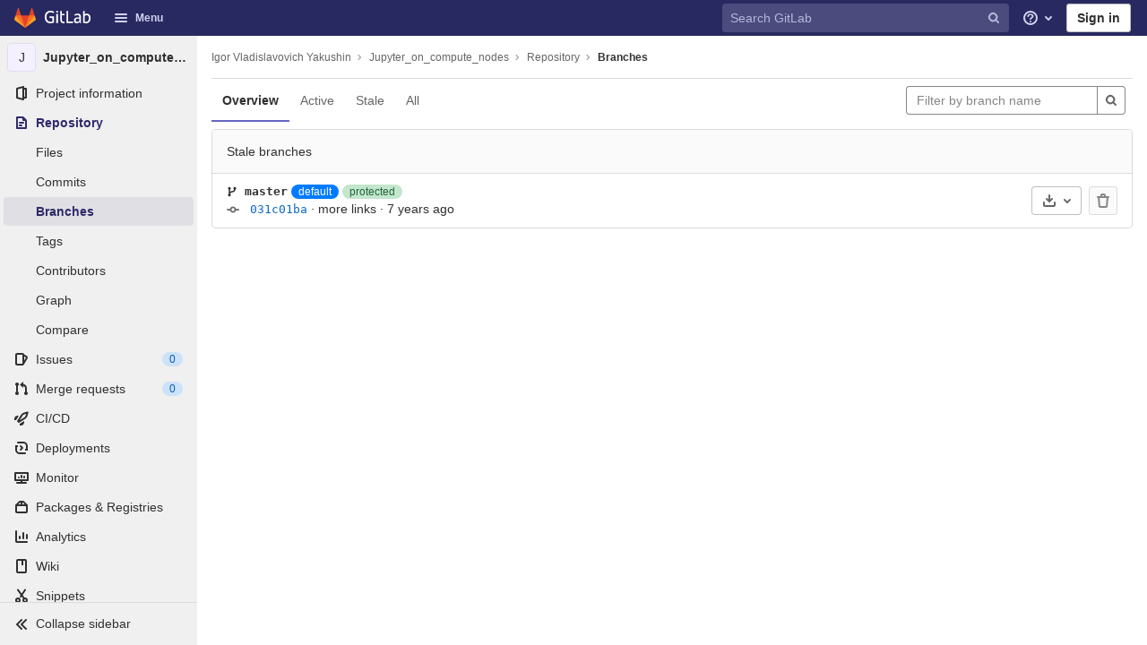

--- FILE ---
content_type: text/javascript; charset=utf-8
request_url: https://git.rcc.uchicago.edu/assets/webpack/shortcutsBundle.958a745e.chunk.js
body_size: 4459
content:
(this.webpackJsonp=this.webpackJsonp||[]).push([[4],{"4ips":function(e,t,o){var i=o("1qE/"),n=o("MlCX");e.exports=function e(t,o,s,r,c){var a=-1,d=t.length;for(s||(s=n),c||(c=[]);++a<d;){var u=t[a];o>0&&s(u)?o>1?e(u,o-1,s,r,c):i(c,u):r||(c[c.length]=u)}return c}},"8Doe":function(e,t,o){var i=o("4ips");e.exports=function(e){return(null==e?0:e.length)?i(e,1):[]}},MlCX:function(e,t,o){var i=o("aCzx"),n=o("x14d"),s=o("P/Kr"),r=i?i.isConcatSpreadable:void 0;e.exports=function(e){return s(e)||n(e)||!!(r&&e&&e[r])}},U6io:function(e,t){!function(e){var t=e.prototype.stopCallback;e.prototype.stopCallback=function(e,o,i){return!!this.paused||t.call(this,e,o,i)},e.prototype.pause=function(){this.paused=!0},e.prototype.unpause=function(){this.paused=!1},e.init()}(Mousetrap)},d08M:function(e,t,o){"use strict";o.d(t,"kb",(function(){return a})),o.d(t,"A",(function(){return d})),o.d(t,"x",(function(){return u})),o.d(t,"d",(function(){return l})),o.d(t,"e",(function(){return p})),o.d(t,"B",(function(){return b})),o.d(t,"ib",(function(){return f})),o.d(t,"c",(function(){return g})),o.d(t,"y",(function(){return h})),o.d(t,"z",(function(){return j})),o.d(t,"C",(function(){return m})),o.d(t,"mb",(function(){return y})),o.d(t,"D",(function(){return O})),o.d(t,"jb",(function(){return K})),o.d(t,"a",(function(){return v})),o.d(t,"M",(function(){return k})),o.d(t,"N",(function(){return T})),o.d(t,"lb",(function(){return w})),o.d(t,"b",(function(){return G})),o.d(t,"eb",(function(){return M})),o.d(t,"fb",(function(){return C})),o.d(t,"hb",(function(){return D})),o.d(t,"db",(function(){return x})),o.d(t,"gb",(function(){return E})),o.d(t,"cb",(function(){return I})),o.d(t,"q",(function(){return q})),o.d(t,"f",(function(){return R})),o.d(t,"r",(function(){return F})),o.d(t,"i",(function(){return P})),o.d(t,"j",(function(){return z})),o.d(t,"g",(function(){return A})),o.d(t,"t",(function(){return B})),o.d(t,"s",(function(){return H})),o.d(t,"k",(function(){return N})),o.d(t,"W",(function(){return L})),o.d(t,"l",(function(){return U})),o.d(t,"o",(function(){return V})),o.d(t,"m",(function(){return _})),o.d(t,"p",(function(){return Y})),o.d(t,"h",(function(){return J})),o.d(t,"n",(function(){return W})),o.d(t,"u",(function(){return Q})),o.d(t,"w",(function(){return X})),o.d(t,"v",(function(){return Z})),o.d(t,"ab",(function(){return $})),o.d(t,"Z",(function(){return ee})),o.d(t,"bb",(function(){return te})),o.d(t,"X",(function(){return oe})),o.d(t,"Y",(function(){return ie})),o.d(t,"F",(function(){return ne})),o.d(t,"G",(function(){return se})),o.d(t,"E",(function(){return re})),o.d(t,"I",(function(){return ce})),o.d(t,"J",(function(){return ae})),o.d(t,"S",(function(){return de})),o.d(t,"U",(function(){return ue})),o.d(t,"R",(function(){return le})),o.d(t,"T",(function(){return pe})),o.d(t,"V",(function(){return be})),o.d(t,"Q",(function(){return fe})),o.d(t,"O",(function(){return ge})),o.d(t,"P",(function(){return he})),o.d(t,"K",(function(){return je})),o.d(t,"L",(function(){return me})),o.d(t,"H",(function(){return ye})),o.d(t,"nb",(function(){return Ge})),o.d(t,"ob",(function(){return Me}));var i=o("htNe"),n=o.n(i),s=o("n7CP"),r=o("/lV4");const c=n()((function(){let e={};if(s.a.canUseLocalStorage())try{e=JSON.parse(localStorage.getItem("gl-keyboard-shortcuts-customizations")||"{}")}catch(e){}return e})),a={id:"globalShortcuts.toggleKeyboardShortcutsDialog",description:Object(r.a)("Toggle keyboard shortcuts help dialog"),defaultKeys:["?"]},d={id:"globalShortcuts.goToYourProjects",description:Object(r.a)("Go to your projects"),defaultKeys:["shift+p"]},u={id:"globalShortcuts.goToYourGroups",description:Object(r.a)("Go to your groups"),defaultKeys:["shift+g"]},l={id:"globalShortcuts.goToActivityFeed",description:Object(r.a)("Go to the activity feed"),defaultKeys:["shift+a"]},p={id:"globalShortcuts.goToMilestoneList",description:Object(r.a)("Go to the milestone list"),defaultKeys:["shift+l"]},b={id:"globalShortcuts.goToYourSnippets",description:Object(r.a)("Go to your snippets"),defaultKeys:["shift+s"]},f={id:"globalShortcuts.startSearch",description:Object(r.a)("Start search"),defaultKeys:["s","/"]},g={id:"globalShortcuts.focusFilterBar",description:Object(r.a)("Focus filter bar"),defaultKeys:["f"]},h={id:"globalShortcuts.goToYourIssues",description:Object(r.a)("Go to your issues"),defaultKeys:["shift+i"]},j={id:"globalShortcuts.goToYourMergeRequests",description:Object(r.a)("Go to your merge requests"),defaultKeys:["shift+m"]},m={id:"globalShortcuts.goToYourTodoList",description:Object(r.a)("Go to your To-Do list"),defaultKeys:["shift+t"]},y={id:"globalShortcuts.togglePerformanceBar",description:Object(r.a)("Toggle the Performance Bar"),defaultKeys:["p b"]},O={id:"globalShortcuts.hideAppearingContent",description:Object(r.a)("Hide tooltips or popovers"),defaultKeys:["esc"]},K={id:"globalShortcuts.toggleCanary",description:Object(r.a)("Toggle GitLab Next"),defaultKeys:["g x"]},v={id:"editing.boldText",description:Object(r.a)("Bold text"),defaultKeys:["mod+b"],customizable:!1},k={id:"editing.italicText",description:Object(r.a)("Italic text"),defaultKeys:["mod+i"],customizable:!1},T={id:"editing.linkText",description:Object(r.a)("Link text"),defaultKeys:["mod+k"],customizable:!1},w={id:"editing.toggleMarkdownPreview",description:Object(r.a)("Toggle Markdown preview"),defaultKeys:["ctrl+shift+p","command+shift+p"]},S={id:"editing.editRecentComment",description:Object(r.a)("Edit your most recent comment in a thread (from an empty textarea)"),defaultKeys:["up"]},G={id:"wiki.editWikiPage",description:Object(r.a)("Edit wiki page"),defaultKeys:["e"]},M={id:"repositoryGraph.scrollLeft",description:Object(r.a)("Scroll left"),defaultKeys:["left","h"]},C={id:"repositoryGraph.scrollRight",description:Object(r.a)("Scroll right"),defaultKeys:["right","l"]},D={id:"repositoryGraph.scrollUp",description:Object(r.a)("Scroll up"),defaultKeys:["up","k"]},x={id:"repositoryGraph.scrollDown",description:Object(r.a)("Scroll down"),defaultKeys:["down","j"]},E={id:"repositoryGraph.scrollToTop",description:Object(r.a)("Scroll to top"),defaultKeys:["shift+up","shift+k"]},I={id:"repositoryGraph.scrollToBottom",description:Object(r.a)("Scroll to bottom"),defaultKeys:["shift+down","shift+j"]},q={id:"project.goToOverview",description:Object(r.a)("Go to the project's overview page"),defaultKeys:["g p"]},R={id:"project.goToActivityFeed",description:Object(r.a)("Go to the project's activity feed"),defaultKeys:["g v"]},F={id:"project.goToReleases",description:Object(r.a)("Go to releases"),defaultKeys:["g r"]},P={id:"project.goToFiles",description:Object(r.a)("Go to files"),defaultKeys:["g f"]},z={id:"project.goToFindFile",description:Object(r.a)("Go to find file"),defaultKeys:["t"]},A={id:"project.goToCommits",description:Object(r.a)("Go to commits"),defaultKeys:["g c"]},B={id:"project.goToRepoGraph",description:Object(r.a)("Go to repository graph"),defaultKeys:["g n"]},H={id:"project.goToRepoCharts",description:Object(r.a)("Go to repository charts"),defaultKeys:["g d"]},N={id:"project.goToIssues",description:Object(r.a)("Go to issues"),defaultKeys:["g i"]},L={id:"project.newIssue",description:Object(r.a)("New issue"),defaultKeys:["i"]},U={id:"project.goToIssueBoards",description:Object(r.a)("Go to issue boards"),defaultKeys:["g b"]},V={id:"project.goToMergeRequests",description:Object(r.a)("Go to merge requests"),defaultKeys:["g m"]},_={id:"project.goToJobs",description:Object(r.a)("Go to jobs"),defaultKeys:["g j"]},Y={id:"project.goToMetrics",description:Object(r.a)("Go to metrics"),defaultKeys:["g l"]},J={id:"project.goToEnvironments",description:Object(r.a)("Go to environments"),defaultKeys:["g e"]},W={id:"project.goToKubernetes",description:Object(r.a)("Go to kubernetes"),defaultKeys:["g k"]},Q={id:"project.goToSnippets",description:Object(r.a)("Go to snippets"),defaultKeys:["g s"]},X={id:"project.goToWiki",description:Object(r.a)("Go to wiki"),defaultKeys:["g w"]},Z={id:"project.goToWebIDE",description:Object(r.a)("Open in Web IDE"),defaultKeys:["."]},$={id:"projectFiles.moveSelectionUp",description:Object(r.a)("Move selection up"),defaultKeys:["up"]},ee={id:"projectFiles.moveSelectionDown",description:Object(r.a)("Move selection down"),defaultKeys:["down"]},te={id:"projectFiles.openSelection",description:Object(r.a)("Open Selection"),defaultKeys:["enter"]},oe={id:"projectFiles.goBack",description:Object(r.a)("Go back (while searching for files)"),defaultKeys:["esc"]},ie={id:"projectFiles.goToFilePermalink",description:Object(r.a)("Go to file permalink (while viewing a file)"),defaultKeys:["y"]},ne={id:"issuables.commentReply",description:Object(r.a)("Comment/Reply (quoting selected text)"),defaultKeys:["r"]},se={id:"issuables.editDescription",description:Object(r.a)("Edit description"),defaultKeys:["e"]},re={id:"issuables.changeLabel",description:Object(r.a)("Change label"),defaultKeys:["l"]},ce={id:"issuesMRs.changeAssignee",description:Object(r.a)("Change assignee"),defaultKeys:["a"]},ae={id:"issuesMRs.changeMilestone",description:Object(r.a)("Change milestone"),defaultKeys:["m"]},de={id:"mergeRequests.nextFileInDiff",description:Object(r.a)("Next file in diff"),defaultKeys:["]","j"]},ue={id:"mergeRequests.previousFileInDiff",description:Object(r.a)("Previous file in diff"),defaultKeys:["[","k"]},le={id:"mergeRequests.goToFile",description:Object(r.a)("Go to file"),defaultKeys:["mod+p","t"],customizable:!1},pe={id:"mergeRequests.nextUnresolvedDiscussion",description:Object(r.a)("Next unresolved discussion"),defaultKeys:["n"]},be={id:"mergeRequests.previousUnresolvedDiscussion",description:Object(r.a)("Previous unresolved discussion"),defaultKeys:["p"]},fe={id:"mergeRequests.copySourceBranchName",description:Object(r.a)("Copy source branch name"),defaultKeys:["b"]},ge={id:"mergeRequestCommits.nextCommit",description:Object(r.a)("Next commit"),defaultKeys:["c"]},he={id:"mergeRequestCommits.previousCommit",description:Object(r.a)("Previous commit"),defaultKeys:["x"]},je={id:"issues.nextDesign",description:Object(r.a)("Next design"),defaultKeys:["right"]},me={id:"issues.previousDesign",description:Object(r.a)("Previous design"),defaultKeys:["left"]},ye={id:"issues.closeDesign",description:Object(r.a)("Close design"),defaultKeys:["esc"]},Oe={id:"webIDE.goToFile",description:Object(r.a)("Go to file"),defaultKeys:["mod+p"]},Ke={id:"webIDE.commit",description:Object(r.a)("Commit (when editing commit message)"),defaultKeys:["mod+enter"],customizable:!1},ve={id:"metrics.expandPanel",description:Object(r.a)("Expand panel"),defaultKeys:["e"],customizable:!1},ke={id:"metrics.viewLogs",description:Object(r.a)("View logs"),defaultKeys:["l"],customizable:!1},Te={id:"metrics.downloadCSV",description:Object(r.a)("Download CSV"),defaultKeys:["d"],customizable:!1},we={id:"metrics.copyLinkToChart",description:Object(r.a)("Copy link to chart"),defaultKeys:["c"],customizable:!1},Se={id:"metrics.showAlerts",description:Object(r.a)("Alerts"),defaultKeys:["a"],customizable:!1},Ge=[{id:"globalShortcuts",name:Object(r.a)("Global Shortcuts"),keybindings:[a,d,u,l,p,b,f,g,h,j,m,y,O]},{id:"editing",name:Object(r.a)("Editing"),keybindings:[v,k,T,w,S]},{id:"wiki",name:Object(r.a)("Wiki"),keybindings:[G]},{id:"repositoryGraph",name:Object(r.a)("Repository Graph"),keybindings:[M,C,D,x,E,I]},{id:"project",name:Object(r.a)("Project"),keybindings:[q,R,F,P,z,A,B,H,N,L,U,V,_,Y,J,W,Q,X,Z]},{id:"projectFiles",name:Object(r.a)("Project Files"),keybindings:[$,ee,te,oe,ie]},{id:"issuables",name:Object(r.a)("Epics, issues, and merge requests"),keybindings:[ne,se,re]},{id:"issuesMRs",name:Object(r.a)("Issues and merge requests"),keybindings:[ce,ae]},{id:"mergeRequests",name:Object(r.a)("Merge requests"),keybindings:[de,ue,le,pe,be,fe]},{id:"mergeRequestCommits",name:Object(r.a)("Merge request commits"),keybindings:[ge,he]},{id:"issues",name:Object(r.a)("Issues"),keybindings:[je,me,ye]},{id:"webIDE",name:Object(r.a)("Web IDE"),keybindings:[Oe,Ke]},{id:"metrics",name:Object(r.a)("Metrics"),keybindings:[ve,ke,Te,we,Se]},{id:"misc",name:Object(r.a)("Miscellaneous"),keybindings:[K]}],Me=function(e){return function(e){return!("customizable"in e)||Boolean(e.customizable)}(e)&&c()[e.id]||e.defaultKeys}},"v+Mp":function(e,t,o){"use strict";o.r(t),o.d(t,"default",(function(){return O}));o("Tznw"),o("6yen"),o("OeRx"),o("l/dT"),o("RqS2"),o("Zy7a"),o("cjZU"),o("OAhk"),o("X42P"),o("mHhP"),o("fn0I"),o("UB/6"),o("imhG");var i=o("8Doe"),n=o.n(i),s=o("EmJ/"),r=o.n(s),c=o("06tH"),a=o.n(c),d=o("t6Yz"),u=o.n(d),l=o("ewH8"),p=o("NmEs"),b=o("yQ8t"),f=o("3twG"),g=o("d08M"),h=o("wQDE");const j=u.a.prototype.stopCallback;u.a.prototype.stopCallback=function(e,t,o){return-1===Object(g.ob)(g.lb).indexOf(o)&&j.call(this,e,t,o)};const m="local-mousetrap-instance";function y(e){const t=e.closest(".md-area").find(".js-md"),o=new Map;return t.each((function(){const e=r()(this),t=e.data("md-shortcuts");null!=t&&t.length&&o.set(e,t)})),o}class O{constructor(){this.onToggleHelp=this.onToggleHelp.bind(this),this.helpModalElement=null,this.helpModalVueInstance=null,u.a.bind(Object(g.ob)(g.kb),this.onToggleHelp),u.a.bind(Object(g.ob)(g.ib),O.focusSearch),u.a.bind(Object(g.ob)(g.c),this.focusFilter.bind(this)),u.a.bind(Object(g.ob)(g.mb),O.onTogglePerfBar),u.a.bind(Object(g.ob)(g.D),O.hideAppearingContent),u.a.bind(Object(g.ob)(g.jb),O.onToggleCanary);const e=document.body.dataset.findFile;u.a.bind(Object(g.ob)(g.C),(function(){return Object(b.a)(".shortcuts-todos")})),u.a.bind(Object(g.ob)(g.d),(function(){return Object(b.a)(".dashboard-shortcuts-activity")})),u.a.bind(Object(g.ob)(g.y),(function(){return Object(b.a)(".dashboard-shortcuts-issues")})),u.a.bind(Object(g.ob)(g.z),(function(){return Object(b.a)(".dashboard-shortcuts-merge_requests")})),u.a.bind(Object(g.ob)(g.A),(function(){return Object(b.a)(".dashboard-shortcuts-projects")})),u.a.bind(Object(g.ob)(g.x),(function(){return Object(b.a)(".dashboard-shortcuts-groups")})),u.a.bind(Object(g.ob)(g.e),(function(){return Object(b.a)(".dashboard-shortcuts-milestones")})),u.a.bind(Object(g.ob)(g.B),(function(){return Object(b.a)(".dashboard-shortcuts-snippets")})),u.a.bind(Object(g.ob)(g.lb),O.toggleMarkdownPreview),null!=e&&u.a.bind(Object(g.ob)(g.j),(function(){Object(f.J)(e)})),r()(document).on("click.more_help",".js-more-help-button",(function(e){r()(this).remove(),e.preventDefault()})),r()(".js-shortcuts-modal-trigger").off("click").on("click",this.onToggleHelp),Object(h.c)()&&Object(h.a)()}onToggleHelp(e){var t=this;null!=e&&e.preventDefault&&e.preventDefault(),this.helpModalElement&&this.helpModalVueInstance?(this.helpModalVueInstance.$destroy(),this.helpModalElement.remove(),this.helpModalElement=null,this.helpModalVueInstance=null):(this.helpModalElement=document.createElement("div"),document.body.append(this.helpModalElement),this.helpModalVueInstance=new l.default({el:this.helpModalElement,components:{ShortcutsHelp:function(){return Promise.all([o.e(19),o.e(487)]).then(o.bind(null,"exIq"))}},render:function(e){return e("shortcuts-help",{on:{hidden:t.onToggleHelp}})}}))}static onTogglePerfBar(e){e.preventDefault();Object(p.D)(a.a.get("perf_bar_enabled"))?a.a.set("perf_bar_enabled","false",{expires:365,path:"/"}):a.a.set("perf_bar_enabled","true",{expires:365,path:"/"}),Object(f.A)()}static onToggleCanary(e){e.preventDefault();const t=Object(p.D)(a.a.get("gitlab_canary"));a.a.set("gitlab_canary",(!t).toString(),{expires:365,path:"/"}),Object(f.A)()}static toggleMarkdownPreview(e){const t=r()(e.target),o=t.closest("form");t.hasClass("js-note-text")&&r()(".js-md-preview-button",o).focus(),r()(document).triggerHandler("markdown-preview:toggle",[e])}focusFilter(e){this.filterInput||(this.filterInput=r()("input[type=search]",".nav-controls")),this.filterInput.focus(),e.preventDefault()}static focusSearch(e){r()("#search").focus(),e.preventDefault&&e.preventDefault()}static hideAppearingContent(e){document.querySelectorAll(".tooltip, .popover").forEach((function(e){e.style.display="none"})),e.preventDefault&&e.preventDefault()}static initMarkdownEditorShortcuts(e,t){const o=y(e),i=new u.a(e[0]);e.data(m,i),o.forEach((function(e,o){i.bind(e,(function(e){e.preventDefault(),t(o)}))}));const s=n()([...o.values()]),r=u.a.prototype.stopCallback;i.stopCallback=function(e,t,o){return!s.includes(o)&&r.call(this,e,t,o)}}static removeMarkdownEditorShortcuts(e){const t=e.data(m);t&&y(e).forEach((function(e){t.unbind(e)}))}}},wQDE:function(e,t,o){"use strict";o.d(t,"c",(function(){return r})),o.d(t,"b",(function(){return c})),o.d(t,"a",(function(){return a}));var i=o("t6Yz"),n=o.n(i);o("U6io");const s="shortcutsDisabled",r=function(){try{return"true"===localStorage.getItem(s)}catch(e){return!1}};function c(){localStorage.setItem(s,!1),n.a.unpause()}function a(){localStorage.setItem(s,!0),n.a.pause()}},yQ8t:function(e,t,o){"use strict";o.d(t,"a",(function(){return n}));var i=o("3twG");function n(e){const t=document.querySelector(e),o=t&&t.getAttribute("href");o&&Object(i.J)(o)}}}]);
//# sourceMappingURL=shortcutsBundle.958a745e.chunk.js.map

--- FILE ---
content_type: text/javascript; charset=utf-8
request_url: https://git.rcc.uchicago.edu/assets/webpack/pages.projects.branches.index.9dd238d8.chunk.js
body_size: 19873
content:
(this.webpackJsonp=this.webpackJsonp||[]).push([[299,19,34],{122:function(t,e,n){n("HVBj"),n("gjpc"),t.exports=n("uCCZ")},"1cpz":function(t,e,n){"use strict";var i=n("8ENL"),r=n("0zRR"),o=n("h3Ey"),s=n("/GZH"),a=n("6nFr"),l=n("cxIY"),c=n("qTlp"),d=n("cfII"),u=n("TjC/"),h=n("t8l0"),f=n("o/E4"),p=n("EGlP"),b=n("QXXq"),g=n("rPnh"),m=n("BrvI"),v=n("oSBg"),y=n("EQ0+"),O=i.a.extend({abstract:!0,name:r.nb,props:{nodes:{type:[Array,Function]}},data:function(t){return{updatedNodes:t.nodes}},destroyed:function(){Object(f.z)(this.$el)},render:function(t){var e=Object(m.e)(this.updatedNodes)?this.updatedNodes({}):this.updatedNodes;return(e=Object(u.b)(e).filter(Boolean))&&e.length>0&&!e[0].text?e[0]:t()}}),j=i.a.extend({name:r.mb,mixins:[y.a],props:{disabled:{type:Boolean,default:!1},container:{type:[String,v.b],default:"body"},tag:{type:String,default:"div"}},watch:{disabled:{immediate:!0,handler:function(t){t?this.unmountTarget():this.$nextTick(this.mountTarget)}}},created:function(){this.$_defaultFn=null,this.$_target=null},beforeMount:function(){this.mountTarget()},updated:function(){this.updateTarget()},beforeDestroy:function(){this.unmountTarget(),this.$_defaultFn=null},methods:{getContainer:function(){if(p.g){var t=this.container;return Object(m.m)(t)?Object(f.C)(t):t}return null},mountTarget:function(){if(!this.$_target){var t=this.getContainer();if(t){var e=document.createElement("div");t.appendChild(e),this.$_target=new O({el:e,parent:this,propsData:{nodes:Object(u.b)(this.normalizeSlot())}})}}},updateTarget:function(){if(p.g&&this.$_target){var t=this.$scopedSlots.default;this.disabled||(t&&this.$_defaultFn!==t?this.$_target.updatedNodes=t:t||(this.$_target.updatedNodes=this.$slots.default)),this.$_defaultFn=t}},unmountTarget:function(){this.$_target&&this.$_target.$destroy(),this.$_target=null}},render:function(t){if(this.disabled){var e=Object(u.b)(this.normalizeSlot()).filter(c.a);if(e.length>0&&!e[0].text)return e[0]}return t()}}),_=n("P/DV"),w=n("DXSV"),C=n("7bmO"),B="$_bv_documentHandlers_",S={created:function(){var t=this;p.g&&(this[B]={},this.$once("hook:beforeDestroy",(function(){var e=t[B]||{};delete t[B],Object(C.h)(e).forEach((function(t){(e[t]||[]).forEach((function(e){return Object(b.a)(document,t,e,o.a)}))}))})))},methods:{listenDocument:function(t,e,n){t?this.listenOnDocument(e,n):this.listenOffDocument(e,n)},listenOnDocument:function(t,e){this[B]&&Object(m.m)(t)&&Object(m.e)(e)&&(this[B][t]=this[B][t]||[],Object(u.a)(this[B][t],e)||(this[B][t].push(e),Object(b.b)(document,t,e,o.a)))},listenOffDocument:function(t,e){this[B]&&Object(m.m)(t)&&Object(m.e)(e)&&(Object(b.a)(document,t,e,o.a),this[B][t]=(this[B][t]||[]).filter((function(t){return t!==e})))}}},k=n("6iM1"),x={beforeCreate:function(){this.$_bv_windowHandlers_={}},beforeDestroy:function(){if(p.g){var t=this.$_bv_windowHandlers_;delete this.$_bv_windowHandlers_,Object(C.h)(t).forEach((function(e){(t[e]||[]).forEach((function(t){return Object(b.a)(window,e,t,o.a)}))}))}},methods:{listenWindow:function(t,e,n){t?this.listenOnWindow(e,n):this.listenOffWindow(e,n)},listenOnWindow:function(t,e){p.g&&this.$_bv_windowHandlers_&&Object(m.m)(t)&&Object(m.e)(e)&&(this.$_bv_windowHandlers_[t]=this.$_bv_windowHandlers_[t]||[],Object(u.a)(this.$_bv_windowHandlers_[t],e)||(this.$_bv_windowHandlers_[t].push(e),Object(b.b)(window,t,e,o.a)))},listenOffWindow:function(t,e){p.g&&this.$_bv_windowHandlers_&&Object(m.m)(t)&&Object(m.e)(e)&&(Object(b.a)(window,t,e,o.a),this.$_bv_windowHandlers_[t]=(this.$_bv_windowHandlers_[t]||[]).filter((function(t){return t!==e})))}}},$=n("4bCM"),P=n("ofGl"),T=n("rydW"),E=n("Ddgg"),I=".fixed-top, .fixed-bottom, .is-fixed, .sticky-top",D=".sticky-top",F=".navbar-toggler",V=new(i.a.extend({data:function(){return{modals:[],baseZIndex:null,scrollbarWidth:null,isBodyOverflowing:!1}},computed:{modalCount:function(){return this.modals.length},modalsAreOpen:function(){return this.modalCount>0}},watch:{modalCount:function(t,e){p.g&&(this.getScrollbarWidth(),t>0&&0===e?(this.checkScrollbar(),this.setScrollbar(),Object(f.b)(document.body,"modal-open")):0===t&&e>0&&(this.resetScrollbar(),Object(f.y)(document.body,"modal-open")),Object(f.E)(document.body,"data-modal-open-count",String(t)))},modals:function(t){var e=this;this.checkScrollbar(),Object(f.B)((function(){e.updateModals(t||[])}))}},methods:{registerModal:function(t){var e=this;t&&-1===this.modals.indexOf(t)&&(this.modals.push(t),t.$once("hook:beforeDestroy",(function(){e.unregisterModal(t)})))},unregisterModal:function(t){var e=this.modals.indexOf(t);e>-1&&(this.modals.splice(e,1),t._isBeingDestroyed||t._isDestroyed||this.resetModal(t))},getBaseZIndex:function(){if(Object(m.f)(this.baseZIndex)&&p.g){var t=document.createElement("div");Object(f.b)(t,"modal-backdrop"),Object(f.b)(t,"d-none"),Object(f.F)(t,"display","none"),document.body.appendChild(t),this.baseZIndex=Object(E.c)(Object(f.k)(t).zIndex,1040),document.body.removeChild(t)}return this.baseZIndex||1040},getScrollbarWidth:function(){if(Object(m.f)(this.scrollbarWidth)&&p.g){var t=document.createElement("div");Object(f.b)(t,"modal-scrollbar-measure"),document.body.appendChild(t),this.scrollbarWidth=Object(f.i)(t).width-t.clientWidth,document.body.removeChild(t)}return this.scrollbarWidth||0},updateModals:function(t){var e=this,n=this.getBaseZIndex(),i=this.getScrollbarWidth();t.forEach((function(t,r){t.zIndex=n+r,t.scrollbarWidth=i,t.isTop=r===e.modals.length-1,t.isBodyOverflowing=e.isBodyOverflowing}))},resetModal:function(t){t&&(t.zIndex=this.getBaseZIndex(),t.isTop=!0,t.isBodyOverflowing=!1)},checkScrollbar:function(){var t=Object(f.i)(document.body),e=t.left,n=t.right;this.isBodyOverflowing=e+n<window.innerWidth},setScrollbar:function(){var t=document.body;if(t._paddingChangedForModal=t._paddingChangedForModal||[],t._marginChangedForModal=t._marginChangedForModal||[],this.isBodyOverflowing){var e=this.scrollbarWidth;Object(f.D)(I).forEach((function(n){var i=Object(f.m)(n,"paddingRight")||"";Object(f.E)(n,"data-padding-right",i),Object(f.F)(n,"paddingRight","".concat(Object(E.b)(Object(f.k)(n).paddingRight,0)+e,"px")),t._paddingChangedForModal.push(n)})),Object(f.D)(D).forEach((function(n){var i=Object(f.m)(n,"marginRight")||"";Object(f.E)(n,"data-margin-right",i),Object(f.F)(n,"marginRight","".concat(Object(E.b)(Object(f.k)(n).marginRight,0)-e,"px")),t._marginChangedForModal.push(n)})),Object(f.D)(F).forEach((function(n){var i=Object(f.m)(n,"marginRight")||"";Object(f.E)(n,"data-margin-right",i),Object(f.F)(n,"marginRight","".concat(Object(E.b)(Object(f.k)(n).marginRight,0)+e,"px")),t._marginChangedForModal.push(n)}));var n=Object(f.m)(t,"paddingRight")||"";Object(f.E)(t,"data-padding-right",n),Object(f.F)(t,"paddingRight","".concat(Object(E.b)(Object(f.k)(t).paddingRight,0)+e,"px"))}},resetScrollbar:function(){var t=document.body;t._paddingChangedForModal&&t._paddingChangedForModal.forEach((function(t){Object(f.o)(t,"data-padding-right")&&(Object(f.F)(t,"paddingRight",Object(f.h)(t,"data-padding-right")||""),Object(f.x)(t,"data-padding-right"))})),t._marginChangedForModal&&t._marginChangedForModal.forEach((function(t){Object(f.o)(t,"data-margin-right")&&(Object(f.F)(t,"marginRight",Object(f.h)(t,"data-margin-right")||""),Object(f.x)(t,"data-margin-right"))})),t._paddingChangedForModal=null,t._marginChangedForModal=null,Object(f.o)(t,"data-padding-right")&&(Object(f.F)(t,"paddingRight",Object(f.h)(t,"data-padding-right")||""),Object(f.x)(t,"data-padding-right"))}}}));function N(t){return(N="function"==typeof Symbol&&"symbol"==typeof Symbol.iterator?function(t){return typeof t}:function(t){return t&&"function"==typeof Symbol&&t.constructor===Symbol&&t!==Symbol.prototype?"symbol":typeof t})(t)}function H(t,e){var n=Object.keys(t);if(Object.getOwnPropertySymbols){var i=Object.getOwnPropertySymbols(t);e&&(i=i.filter((function(e){return Object.getOwnPropertyDescriptor(t,e).enumerable}))),n.push.apply(n,i)}return n}function M(t){for(var e=1;e<arguments.length;e++){var n=null!=arguments[e]?arguments[e]:{};e%2?H(Object(n),!0).forEach((function(e){q(t,e,n[e])})):Object.getOwnPropertyDescriptors?Object.defineProperties(t,Object.getOwnPropertyDescriptors(n)):H(Object(n)).forEach((function(e){Object.defineProperty(t,e,Object.getOwnPropertyDescriptor(n,e))}))}return t}function q(t,e,n){return e in t?Object.defineProperty(t,e,{value:n,enumerable:!0,configurable:!0,writable:!0}):t[e]=n,t}function A(t,e){for(var n=0;n<e.length;n++){var i=e[n];i.enumerable=i.enumerable||!1,i.configurable=!0,"value"in i&&(i.writable=!0),Object.defineProperty(t,i.key,i)}}function z(t,e,n){return(z="undefined"!=typeof Reflect&&Reflect.get?Reflect.get:function(t,e,n){var i=function(t,e){for(;!Object.prototype.hasOwnProperty.call(t,e)&&null!==(t=X(t)););return t}(t,e);if(i){var r=Object.getOwnPropertyDescriptor(i,e);return r.get?r.get.call(n):r.value}})(t,e,n||t)}function L(t,e){return(L=Object.setPrototypeOf||function(t,e){return t.__proto__=e,t})(t,e)}function R(t){var e=function(){if("undefined"==typeof Reflect||!Reflect.construct)return!1;if(Reflect.construct.sham)return!1;if("function"==typeof Proxy)return!0;try{return Date.prototype.toString.call(Reflect.construct(Date,[],(function(){}))),!0}catch(t){return!1}}();return function(){var n,i=X(t);if(e){var r=X(this).constructor;n=Reflect.construct(i,arguments,r)}else n=i.apply(this,arguments);return G(this,n)}}function G(t,e){return!e||"object"!==N(e)&&"function"!=typeof e?W(t):e}function W(t){if(void 0===t)throw new ReferenceError("this hasn't been initialised - super() hasn't been called");return t}function X(t){return(X=Object.setPrototypeOf?Object.getPrototypeOf:function(t){return t.__proto__||Object.getPrototypeOf(t)})(t)}var Z=function(t){!function(t,e){if("function"!=typeof e&&null!==e)throw new TypeError("Super expression must either be null or a function");t.prototype=Object.create(e&&e.prototype,{constructor:{value:t,writable:!0,configurable:!0}}),e&&L(t,e)}(o,t);var e,n,i,r=R(o);function o(t){var e,n=arguments.length>1&&void 0!==arguments[1]?arguments[1]:{};return function(t,e){if(!(t instanceof e))throw new TypeError("Cannot call a class as a function")}(this,o),e=r.call(this,t,n),Object(C.d)(W(e),{trigger:Object(C.l)()}),e}return e=o,i=[{key:"Defaults",get:function(){return M(M({},z(X(o),"Defaults",this)),{},{trigger:null})}}],(n=null)&&A(e.prototype,n),i&&A(e,i),o}(n("sOG4").a);function Y(t,e){var n=Object.keys(t);if(Object.getOwnPropertySymbols){var i=Object.getOwnPropertySymbols(t);e&&(i=i.filter((function(e){return Object.getOwnPropertyDescriptor(t,e).enumerable}))),n.push.apply(n,i)}return n}function K(t){for(var e=1;e<arguments.length;e++){var n=null!=arguments[e]?arguments[e]:{};e%2?Y(Object(n),!0).forEach((function(e){U(t,e,n[e])})):Object.getOwnPropertyDescriptors?Object.defineProperties(t,Object.getOwnPropertyDescriptors(n)):Y(Object(n)).forEach((function(e){Object.defineProperty(t,e,Object.getOwnPropertyDescriptor(n,e))}))}return t}function U(t,e,n){return e in t?Object.defineProperty(t,e,{value:n,enumerable:!0,configurable:!0,writable:!0}):t[e]=n,t}var J={subtree:!0,childList:!0,characterData:!0,attributes:!0,attributeFilter:["style","class"]},Q=Object(h.c)({size:{type:String,default:"md"},centered:{type:Boolean,default:!1},scrollable:{type:Boolean,default:!1},buttonSize:{type:String},noStacking:{type:Boolean,default:!1},noFade:{type:Boolean,default:!1},noCloseOnBackdrop:{type:Boolean,default:!1},noCloseOnEsc:{type:Boolean,default:!1},noEnforceFocus:{type:Boolean,default:!1},ignoreEnforceFocusSelector:{type:[Array,String],default:""},title:{type:String,default:""},titleHtml:{type:String},titleTag:{type:String,default:"h5"},titleClass:{type:[String,Array,Object]},titleSrOnly:{type:Boolean,default:!1},ariaLabel:{type:String},headerBgVariant:{type:String},headerBorderVariant:{type:String},headerTextVariant:{type:String},headerCloseVariant:{type:String},headerClass:{type:[String,Array,Object]},bodyBgVariant:{type:String},bodyTextVariant:{type:String},modalClass:{type:[String,Array,Object]},dialogClass:{type:[String,Array,Object]},contentClass:{type:[String,Array,Object]},bodyClass:{type:[String,Array,Object]},footerBgVariant:{type:String},footerBorderVariant:{type:String},footerTextVariant:{type:String},footerClass:{type:[String,Array,Object]},hideHeader:{type:Boolean,default:!1},hideFooter:{type:Boolean,default:!1},hideHeaderClose:{type:Boolean,default:!1},hideBackdrop:{type:Boolean,default:!1},okOnly:{type:Boolean,default:!1},okDisabled:{type:Boolean,default:!1},cancelDisabled:{type:Boolean,default:!1},visible:{type:Boolean,default:!1},returnFocus:{type:[v.b,String,Object],default:null},headerCloseContent:{type:String,default:"&times;"},headerCloseLabel:{type:String,default:"Close"},cancelTitle:{type:String,default:"Cancel"},cancelTitleHtml:{type:String},okTitle:{type:String,default:"OK"},okTitleHtml:{type:String},cancelVariant:{type:String,default:"secondary"},okVariant:{type:String,default:"primary"},lazy:{type:Boolean,default:!1},busy:{type:Boolean,default:!1},static:{type:Boolean,default:!1},autoFocusButton:{type:String,default:null,validator:function(t){return Object(m.o)(t)||Object(u.a)(["ok","cancel","close"],t)}}},r.M),tt=i.a.extend({name:r.M,mixins:[_.a,w.a,S,k.a,x,y.a,$.a],inheritAttrs:!1,model:{prop:"visible",event:"change"},props:Q,data:function(){return{isHidden:!0,isVisible:!1,isTransitioning:!1,isShow:!1,isBlock:!1,isOpening:!1,isClosing:!1,ignoreBackdropClick:!1,isModalOverflowing:!1,return_focus:this.returnFocus||null,scrollbarWidth:0,zIndex:V.getBaseZIndex(),isTop:!0,isBodyOverflowing:!1}},computed:{modalId:function(){return this.safeId()},modalOuterId:function(){return this.safeId("__BV_modal_outer_")},modalHeaderId:function(){return this.safeId("__BV_modal_header_")},modalBodyId:function(){return this.safeId("__BV_modal_body_")},modalTitleId:function(){return this.safeId("__BV_modal_title_")},modalContentId:function(){return this.safeId("__BV_modal_content_")},modalFooterId:function(){return this.safeId("__BV_modal_footer_")},modalBackdropId:function(){return this.safeId("__BV_modal_backdrop_")},modalClasses:function(){return[{fade:!this.noFade,show:this.isShow},this.modalClass]},modalStyles:function(){var t="".concat(this.scrollbarWidth,"px");return{paddingLeft:!this.isBodyOverflowing&&this.isModalOverflowing?t:"",paddingRight:this.isBodyOverflowing&&!this.isModalOverflowing?t:"",display:this.isBlock?"block":"none"}},dialogClasses:function(){var t;return[(t={},U(t,"modal-".concat(this.size),this.size),U(t,"modal-dialog-centered",this.centered),U(t,"modal-dialog-scrollable",this.scrollable),t),this.dialogClass]},headerClasses:function(){var t;return[(t={},U(t,"bg-".concat(this.headerBgVariant),this.headerBgVariant),U(t,"text-".concat(this.headerTextVariant),this.headerTextVariant),U(t,"border-".concat(this.headerBorderVariant),this.headerBorderVariant),t),this.headerClass]},titleClasses:function(){return[{"sr-only":this.titleSrOnly},this.titleClass]},bodyClasses:function(){var t;return[(t={},U(t,"bg-".concat(this.bodyBgVariant),this.bodyBgVariant),U(t,"text-".concat(this.bodyTextVariant),this.bodyTextVariant),t),this.bodyClass]},footerClasses:function(){var t;return[(t={},U(t,"bg-".concat(this.footerBgVariant),this.footerBgVariant),U(t,"text-".concat(this.footerTextVariant),this.footerTextVariant),U(t,"border-".concat(this.footerBorderVariant),this.footerBorderVariant),t),this.footerClass]},modalOuterStyle:function(){return{position:"absolute",zIndex:this.zIndex}},slotScope:function(){return{ok:this.onOk,cancel:this.onCancel,close:this.onClose,hide:this.hide,visible:this.isVisible}},computeIgnoreEnforceFocusSelector:function(){return Object(u.b)(this.ignoreEnforceFocusSelector).filter(c.a).join(",").trim()},computedAttrs:function(){return K(K(K({},this.static?{}:this.scopedStyleAttrs),this.bvAttrs),{},{id:this.modalOuterId})},computedModalAttrs:function(){var t=this.isVisible,e=this.ariaLabel;return{id:this.modalId,role:"dialog","aria-hidden":t?null:"true","aria-modal":t?"true":null,"aria-label":e,"aria-labelledby":this.hideHeader||e||!(this.hasNormalizedSlot("modal-title")||this.titleHtml||this.title)?null:this.modalTitleId,"aria-describedby":this.modalBodyId}}},watch:{visible:function(t,e){t!==e&&this[t?"show":"hide"]()}},created:function(){this.$_observer=null},mounted:function(){this.zIndex=V.getBaseZIndex(),this.listenOnRoot("bv::show::modal",this.showHandler),this.listenOnRoot("bv::hide::modal",this.hideHandler),this.listenOnRoot("bv::toggle::modal",this.toggleHandler),this.listenOnRoot("bv::modal::show",this.modalListener),!0===this.visible&&this.$nextTick(this.show)},beforeDestroy:function(){this.setObserver(!1),this.isVisible&&(this.isVisible=!1,this.isShow=!1,this.isTransitioning=!1)},methods:{setObserver:function(){var t=arguments.length>0&&void 0!==arguments[0]&&arguments[0];this.$_observer&&this.$_observer.disconnect(),this.$_observer=null,t&&(this.$_observer=Object(d.a)(this.$refs.content,this.checkModalOverflow.bind(this),J))},updateModel:function(t){t!==this.visible&&this.$emit("change",t)},buildEvent:function(t){var e=arguments.length>1&&void 0!==arguments[1]?arguments[1]:{};return new Z(t,K(K({cancelable:!1,target:this.$refs.modal||this.$el||null,relatedTarget:null,trigger:null},e),{},{vueTarget:this,componentId:this.modalId}))},show:function(){if(!this.isVisible&&!this.isOpening)if(this.isClosing)this.$once("hidden",this.show);else{this.isOpening=!0,this.return_focus=this.return_focus||this.getActiveElement();var t=this.buildEvent("show",{cancelable:!0});if(this.emitEvent(t),t.defaultPrevented||this.isVisible)return this.isOpening=!1,void this.updateModel(!1);this.doShow()}},hide:function(){var t=arguments.length>0&&void 0!==arguments[0]?arguments[0]:"";if(this.isVisible&&!this.isClosing){this.isClosing=!0;var e=this.buildEvent("hide",{cancelable:"FORCE"!==t,trigger:t||null});if("ok"===t?this.$emit("ok",e):"cancel"===t?this.$emit("cancel",e):"headerclose"===t&&this.$emit("close",e),this.emitEvent(e),e.defaultPrevented||!this.isVisible)return this.isClosing=!1,void this.updateModel(!0);this.setObserver(!1),this.isVisible=!1,this.updateModel(!1)}},toggle:function(t){t&&(this.return_focus=t),this.isVisible?this.hide("toggle"):this.show()},getActiveElement:function(){var t=Object(f.g)(p.g?[document.body]:[]);return t&&t.focus?t:null},doShow:function(){var t=this;V.modalsAreOpen&&this.noStacking?this.listenOnRootOnce("bv::modal::hidden",this.doShow):(V.registerModal(this),this.isHidden=!1,this.$nextTick((function(){t.isVisible=!0,t.isOpening=!1,t.updateModel(!0),t.$nextTick((function(){t.setObserver(!0)}))})))},onBeforeEnter:function(){this.isTransitioning=!0,this.setResizeEvent(!0)},onEnter:function(){var t=this;this.isBlock=!0,Object(f.B)((function(){Object(f.B)((function(){t.isShow=!0}))}))},onAfterEnter:function(){var t=this;this.checkModalOverflow(),this.isTransitioning=!1,Object(f.B)((function(){t.emitEvent(t.buildEvent("shown")),t.setEnforceFocus(!0),t.$nextTick((function(){t.focusFirst()}))}))},onBeforeLeave:function(){this.isTransitioning=!0,this.setResizeEvent(!1),this.setEnforceFocus(!1)},onLeave:function(){this.isShow=!1},onAfterLeave:function(){var t=this;this.isBlock=!1,this.isTransitioning=!1,this.isModalOverflowing=!1,this.isHidden=!0,this.$nextTick((function(){t.isClosing=!1,V.unregisterModal(t),t.returnFocusTo(),t.emitEvent(t.buildEvent("hidden"))}))},emitEvent:function(t){var e=t.type;this.emitOnRoot("bv::modal::".concat(e),t,t.componentId),this.$emit(e,t)},onDialogMousedown:function(){var t=this,e=this.$refs.modal;Object(b.b)(e,"mouseup",(function n(i){Object(b.a)(e,"mouseup",n,o.a),i.target===e&&(t.ignoreBackdropClick=!0)}),o.a)},onClickOut:function(t){this.ignoreBackdropClick?this.ignoreBackdropClick=!1:this.isVisible&&!this.noCloseOnBackdrop&&Object(f.f)(document.body,t.target)&&(Object(f.f)(this.$refs.content,t.target)||this.hide("backdrop"))},onOk:function(){this.hide("ok")},onCancel:function(){this.hide("cancel")},onClose:function(){this.hide("headerclose")},onEsc:function(t){t.keyCode===s.d&&this.isVisible&&!this.noCloseOnEsc&&this.hide("esc")},focusHandler:function(t){var e=this.$refs.content,n=t.target;if(!(this.noEnforceFocus||!this.isTop||!this.isVisible||!e||document===n||Object(f.f)(e,n)||this.computeIgnoreEnforceFocusSelector&&Object(f.e)(this.computeIgnoreEnforceFocusSelector,n,!0))){var i=Object(f.n)(this.$refs.content),r=this.$refs,o=r.bottomTrap,s=r.topTrap;if(o&&n===o){if(Object(f.d)(i[0]))return}else if(s&&n===s&&Object(f.d)(i[i.length-1]))return;Object(f.d)(e,{preventScroll:!0})}},setEnforceFocus:function(t){this.listenDocument(t,"focusin",this.focusHandler)},setResizeEvent:function(t){this.listenWindow(t,"resize",this.checkModalOverflow),this.listenWindow(t,"orientationchange",this.checkModalOverflow)},showHandler:function(t,e){t===this.modalId&&(this.return_focus=e||this.getActiveElement(),this.show())},hideHandler:function(t){t===this.modalId&&this.hide("event")},toggleHandler:function(t,e){t===this.modalId&&this.toggle(e)},modalListener:function(t){this.noStacking&&t.vueTarget!==this&&this.hide()},focusFirst:function(){var t=this;p.g&&Object(f.B)((function(){var e=t.$refs.modal,n=t.$refs.content,i=t.getActiveElement();if(e&&n&&(!i||!Object(f.f)(n,i))){var r=t.$refs["ok-button"],o=t.$refs["cancel-button"],s=t.$refs["close-button"],a=t.autoFocusButton,l="ok"===a&&r?r.$el||r:"cancel"===a&&o?o.$el||o:"close"===a&&s?s.$el||s:n;Object(f.d)(l),l===n&&t.$nextTick((function(){e.scrollTop=0}))}}))},returnFocusTo:function(){var t=this.returnFocus||this.return_focus||null;this.return_focus=null,this.$nextTick((function(){(t=Object(m.m)(t)?Object(f.C)(t):t)&&(t=t.$el||t,Object(f.d)(t))}))},checkModalOverflow:function(){if(this.isVisible){var t=this.$refs.modal;this.isModalOverflowing=t.scrollHeight>document.documentElement.clientHeight}},makeModal:function(t){var e=t();if(!this.hideHeader){var n=this.normalizeSlot("modal-header",this.slotScope);if(!n){var i=t();this.hideHeaderClose||(i=t(T.a,{props:{content:this.headerCloseContent,disabled:this.isTransitioning,ariaLabel:this.headerCloseLabel,textVariant:this.headerCloseVariant||this.headerTextVariant},on:{click:this.onClose},ref:"close-button"},[this.normalizeSlot("modal-header-close")])),n=[t(this.titleTag,{staticClass:"modal-title",class:this.titleClasses,attrs:{id:this.modalTitleId},domProps:this.hasNormalizedSlot("modal-title")?{}:Object(g.a)(this.titleHtml,this.title)},this.normalizeSlot("modal-title",this.slotScope)),i]}e=t("header",{staticClass:"modal-header",class:this.headerClasses,attrs:{id:this.modalHeaderId},ref:"header"},[n])}var r=t("div",{staticClass:"modal-body",class:this.bodyClasses,attrs:{id:this.modalBodyId},ref:"body"},this.normalizeSlot(a.c,this.slotScope)),o=t();if(!this.hideFooter){var s=this.normalizeSlot("modal-footer",this.slotScope);if(!s){var c=t();this.okOnly||(c=t(P.a,{props:{variant:this.cancelVariant,size:this.buttonSize,disabled:this.cancelDisabled||this.busy||this.isTransitioning},domProps:this.hasNormalizedSlot("modal-cancel")?{}:Object(g.a)(this.cancelTitleHtml,this.cancelTitle),on:{click:this.onCancel},ref:"cancel-button"},this.normalizeSlot("modal-cancel"))),s=[c,t(P.a,{props:{variant:this.okVariant,size:this.buttonSize,disabled:this.okDisabled||this.busy||this.isTransitioning},domProps:this.hasNormalizedSlot("modal-ok")?{}:Object(g.a)(this.okTitleHtml,this.okTitle),on:{click:this.onOk},ref:"ok-button"},this.normalizeSlot("modal-ok"))]}o=t("footer",{staticClass:"modal-footer",class:this.footerClasses,attrs:{id:this.modalFooterId},ref:"footer"},[s])}var d=t("div",{staticClass:"modal-content",class:this.contentClass,attrs:{id:this.modalContentId,tabindex:"-1"},ref:"content"},[e,r,o]),u=t(),h=t();this.isVisible&&!this.noEnforceFocus&&(u=t("span",{ref:"topTrap",attrs:{tabindex:"0"}}),h=t("span",{ref:"bottomTrap",attrs:{tabindex:"0"}}));var f=t("div",{staticClass:"modal-dialog",class:this.dialogClasses,on:{mousedown:this.onDialogMousedown},ref:"dialog"},[u,d,h]),p=t("div",{staticClass:"modal",class:this.modalClasses,style:this.modalStyles,attrs:this.computedModalAttrs,on:{keydown:this.onEsc,click:this.onClickOut},directives:[{name:"show",value:this.isVisible}],ref:"modal"},[f]);p=t("transition",{props:{enterClass:"",enterToClass:"",enterActiveClass:"",leaveClass:"",leaveActiveClass:"",leaveToClass:""},on:{beforeEnter:this.onBeforeEnter,enter:this.onEnter,afterEnter:this.onAfterEnter,beforeLeave:this.onBeforeLeave,leave:this.onLeave,afterLeave:this.onAfterLeave}},[p]);var b=t();return!this.hideBackdrop&&this.isVisible&&(b=t("div",{staticClass:"modal-backdrop",attrs:{id:this.modalBackdropId}},this.normalizeSlot("modal-backdrop"))),b=t(l.b,{props:{noFade:this.noFade}},[b]),t("div",{style:this.modalOuterStyle,attrs:this.computedAttrs,key:"modal-outer-".concat(this._uid)},[p,b])}},render:function(t){return this.static?this.lazy&&this.isHidden?t():this.makeModal(t):this.isHidden?t():t(j,[this.makeModal(t)])}}),et=n("XBTk"),nt=n("Qog8"),it=n("Ge+5"),rt=n("4lAS"),ot=n("Pyw5"),st=n.n(ot);function at(t){return Object.keys(t).every(t=>"text"===t||"attributes"===t)}const lt={components:{BModal:tt,GlButton:rt.a,CloseButton:it.a},inheritAttrs:!1,model:{prop:"visible",event:"change"},props:{modalId:{type:String,required:!0},titleTag:{type:String,required:!1,default:"h4"},title:{type:String,required:!1,default:null},modalClass:{type:String,required:!1,default:""},actionPrimary:{type:Object,required:!1,default:null,validator:t=>at(t)},actionSecondary:{type:Object,required:!1,default:null,validator:t=>at(t)},actionCancel:{type:Object,required:!1,default:null,validator:t=>at(t)},size:{type:String,required:!1,default:et.v.md,validator:t=>Object.keys(et.v).includes(t)},dismissLabel:{type:String,required:!1,default:"Close"},visible:{type:Boolean,required:!1,default:!1}},methods:{show(){this.$refs.modal.show()},hide(){this.$refs.modal.hide()},toggle(){this.$refs.modal.toggle()},ok(){this.$refs.modal.onOk()},cancel(){this.$refs.modal.onCancel()},close(){this.$refs.modal.onClose()},primary(t){this.$emit("primary",t)},canceled(t){this.$emit("canceled",t)},secondary(t){this.$emit("secondary",t),null!=t&&t.defaultPrevented||this.close()},buttonBinding:(t,e)=>t.attributes?t.attributes:et.u[e],setFocus(){const t=[...this.$refs.modal.$refs.modal.querySelectorAll("button")],e=[...this.$refs.modal.$refs.body.querySelectorAll(et.o.join(et.a))],n=t.findIndex(t=>{var e;return t===(null===(e=this.$refs["close-button"])||void 0===e?void 0:e.$el)});n>-1&&t.push(...t.splice(n,1)),Object(nt.c)([...e,...t])}}};const ct=st()({render:function(){var t=this,e=t.$createElement,n=t._self._c||e;return n("b-modal",t._g(t._b({ref:"modal",attrs:{id:t.modalId,"title-tag":t.titleTag,size:t.size,visible:t.visible,lazy:"","modal-class":["gl-modal",t.modalClass]},on:{shown:t.setFocus,ok:t.primary,cancel:t.canceled,change:function(e){return t.$emit("change",e)}},scopedSlots:t._u([{key:"modal-header",fn:function(){return[t._t("modal-header",[n("h4",{staticClass:"modal-title"},[t._t("modal-title",[t._v(t._s(t.title))])],2)]),t._v(" "),n("close-button",{ref:"close-button",attrs:{label:t.dismissLabel},on:{click:t.close}})]},proxy:!0}],null,!0)},"b-modal",t.$attrs,!1),t.$listeners),[t._t("default"),t._v(" "),t._v(" "),t._t("modal-ok",null,{slot:"modal-ok"}),t._v(" "),t._t("modal-cancel",null,{slot:"modal-cancel"}),t._v(" "),t._t("modal-footer",[t.actionCancel?n("gl-button",t._b({staticClass:"js-modal-action-cancel",on:{click:t.cancel}},"gl-button",t.buttonBinding(t.actionCancel,"actionCancel"),!1),[t._v("\n      "+t._s(t.actionCancel.text)+"\n    ")]):t._e(),t._v(" "),t.actionSecondary?n("gl-button",t._b({staticClass:"js-modal-action-secondary",on:{click:t.secondary}},"gl-button",t.buttonBinding(t.actionSecondary,"actionSecondary"),!1),[t._v("\n      "+t._s(t.actionSecondary.text)+"\n    ")]):t._e(),t._v(" "),t.actionPrimary?n("gl-button",t._b({staticClass:"js-modal-action-primary",on:{click:t.ok}},"gl-button",t.buttonBinding(t.actionPrimary,"actionPrimary"),!1),[t._v("\n      "+t._s(t.actionPrimary.text)+"\n    ")]):t._e()],{slot:"modal-footer"})],2)},staticRenderFns:[]},void 0,lt,void 0,!1,void 0,!1,void 0,void 0,void 0);e.a=ct},"5Sjd":function(t,e,n){"use strict";n.d(e,"a",(function(){return o}));var i=n("EmJ/"),r=n.n(i);function o(){r()(".js-remove-row").on("ajax:success",(function(){r()(this).closest("li").addClass("gl-display-none!")})),r()(".js-remove-tr").on("ajax:before",(function(){r()(this).parent().find(".btn").addClass("disabled")})),r()(".js-remove-tr").on("ajax:success",(function(){r()(this).closest("tr").addClass("gl-display-none!")}))}},"6T0+":function(t,e,n){"use strict";n.d(e,"a",(function(){return l}));var i=n("8ENL"),r=n("lgrP"),o=n("0zRR"),s=n("t8l0"),a=Object(s.c)({tag:{type:String,default:"div"}},o.K),l=i.a.extend({name:o.K,functional:!0,props:a,render:function(t,e){var n=e.props,i=e.data,o=e.children;return t(n.tag,Object(r.a)(i,{staticClass:"input-group-text"}),o)}})},"6iM1":function(t,e,n){"use strict";e.a={methods:{listenOnRoot:function(t,e){var n=this;this.$root.$on(t,e),this.$on("hook:beforeDestroy",(function(){n.$root.$off(t,e)}))},listenOnRootOnce:function(t,e){var n=this;this.$root.$once(t,e),this.$on("hook:beforeDestroy",(function(){n.$root.$off(t,e)}))},emitOnRoot:function(t){for(var e,n=arguments.length,i=new Array(n>1?n-1:0),r=1;r<n;r++)i[r-1]=arguments[r];(e=this.$root).$emit.apply(e,[t].concat(i))}}}},"7xOh":function(t,e,n){"use strict";n("Tznw"),n("6yen"),n("OeRx"),n("l/dT"),n("RqS2"),n("Zy7a"),n("cjZU"),n("OAhk"),n("X42P"),n("mHhP"),n("fn0I"),n("UB/6"),n("imhG");class i{constructor(){this.$_all=new Map}dispose(){this.$_all.clear()}$on(t,e){const n=this.$_all.get(t);n&&n.push(e)||this.$_all.set(t,[e])}$off(t,e){const n=this.$_all.get(t)||[],i=e?n.filter((function(t){return t!==e})):[];i.length?this.$_all.set(t,i):this.$_all.delete(t)}$once(t,e){var n=this;const i=function(...r){n.$off(t,i),e(...r)};this.$on(t,i)}$emit(t,...e){(this.$_all.get(t)||[]).forEach((function(t){t(...e)}))}}e.a=function(){return new i}},"Ge+5":function(t,e,n){"use strict";var i=n("4lAS"),r=n("Pyw5"),o=n.n(r);const s={name:"CloseButton",components:{GlButton:i.a},props:{label:{type:String,required:!1,default:"Close"}}};const a=o()({render:function(){var t=this.$createElement;return(this._self._c||t)("gl-button",this._g(this._b({attrs:{category:"tertiary",size:"small",icon:"close","aria-label":this.label}},"gl-button",this.$attrs,!1),this.$listeners))},staticRenderFns:[]},void 0,s,void 0,!1,void 0,!1,void 0,void 0,void 0);e.a=a},Lb36:function(t,e,n){"use strict";var i=n("8ENL"),r=n("lgrP"),o=n("0zRR"),s=n("6nFr"),a=n("t8l0"),l=n("rPnh"),c=n("idFA"),d=n("6T0+");function u(t,e){var n=Object.keys(t);if(Object.getOwnPropertySymbols){var i=Object.getOwnPropertySymbols(t);e&&(i=i.filter((function(e){return Object.getOwnPropertyDescriptor(t,e).enumerable}))),n.push.apply(n,i)}return n}function h(t){for(var e=1;e<arguments.length;e++){var n=null!=arguments[e]?arguments[e]:{};e%2?u(Object(n),!0).forEach((function(e){f(t,e,n[e])})):Object.getOwnPropertyDescriptors?Object.defineProperties(t,Object.getOwnPropertyDescriptors(n)):u(Object(n)).forEach((function(e){Object.defineProperty(t,e,Object.getOwnPropertyDescriptor(n,e))}))}return t}function f(t,e,n){return e in t?Object.defineProperty(t,e,{value:n,enumerable:!0,configurable:!0,writable:!0}):t[e]=n,t}var p={id:{type:String,default:null},tag:{type:String,default:"div"},isText:{type:Boolean,default:!1}},b=i.a.extend({name:o.H,functional:!0,props:Object(a.c)(h(h({},p),{},{append:{type:Boolean,default:!1}}),o.H),render:function(t,e){var n=e.props,i=e.data,o=e.children;return t(n.tag,Object(r.a)(i,{class:{"input-group-append":n.append,"input-group-prepend":!n.append},attrs:{id:n.id}}),n.isText?[t(d.a,o)]:o)}});function g(t,e){var n=Object.keys(t);if(Object.getOwnPropertySymbols){var i=Object.getOwnPropertySymbols(t);e&&(i=i.filter((function(e){return Object.getOwnPropertyDescriptor(t,e).enumerable}))),n.push.apply(n,i)}return n}function m(t){for(var e=1;e<arguments.length;e++){var n=null!=arguments[e]?arguments[e]:{};e%2?g(Object(n),!0).forEach((function(e){v(t,e,n[e])})):Object.getOwnPropertyDescriptors?Object.defineProperties(t,Object.getOwnPropertyDescriptors(n)):g(Object(n)).forEach((function(e){Object.defineProperty(t,e,Object.getOwnPropertyDescriptor(n,e))}))}return t}function v(t,e,n){return e in t?Object.defineProperty(t,e,{value:n,enumerable:!0,configurable:!0,writable:!0}):t[e]=n,t}var y=i.a.extend({name:o.I,functional:!0,props:Object(a.c)(p,o.I),render:function(t,e){var n=e.props,i=e.data,o=e.children;return t(b,Object(r.a)(i,{props:m(m({},n),{},{append:!0})}),o)}});function O(t,e){var n=Object.keys(t);if(Object.getOwnPropertySymbols){var i=Object.getOwnPropertySymbols(t);e&&(i=i.filter((function(e){return Object.getOwnPropertyDescriptor(t,e).enumerable}))),n.push.apply(n,i)}return n}function j(t){for(var e=1;e<arguments.length;e++){var n=null!=arguments[e]?arguments[e]:{};e%2?O(Object(n),!0).forEach((function(e){_(t,e,n[e])})):Object.getOwnPropertyDescriptors?Object.defineProperties(t,Object.getOwnPropertyDescriptors(n)):O(Object(n)).forEach((function(e){Object.defineProperty(t,e,Object.getOwnPropertyDescriptor(n,e))}))}return t}function _(t,e,n){return e in t?Object.defineProperty(t,e,{value:n,enumerable:!0,configurable:!0,writable:!0}):t[e]=n,t}var w=i.a.extend({name:o.J,functional:!0,props:Object(a.c)(p,o.J),render:function(t,e){var n=e.props,i=e.data,o=e.children;return t(b,Object(r.a)(i,{props:j(j({},n),{},{append:!1})}),o)}});var C=Object(a.c)({id:{type:String},size:{type:String},prepend:{type:String},prependHtml:{type:String},append:{type:String},appendHtml:{type:String},tag:{type:String,default:"div"}},o.G),B=i.a.extend({name:o.G,functional:!0,props:C,render:function(t,e){var n=e.props,i=e.data,o=e.slots,a=e.scopedSlots,u=n.prepend,h=n.prependHtml,f=n.append,p=n.appendHtml,b=n.size,g=a||{},m=o(),v={},O=t(),j=Object(c.a)(s.g,g,m);(j||u||h)&&(O=t(w,[j?Object(c.b)(s.g,v,g,m):t(d.a,{domProps:Object(l.a)(h,u)})]));var _,C,B,S=t(),k=Object(c.a)(s.a,g,m);return(k||f||p)&&(S=t(y,[k?Object(c.b)(s.a,v,g,m):t(d.a,{domProps:Object(l.a)(p,f)})])),t(n.tag,Object(r.a)(i,{staticClass:"input-group",class:(_={},C="input-group-".concat(b),B=b,C in _?Object.defineProperty(_,C,{value:B,enumerable:!0,configurable:!0,writable:!0}):_[C]=B,_),attrs:{id:n.id||null,role:"group"}}),[O,Object(c.b)(s.c,v,g,m),S])}}),S=n("GTbw"),k=n("Yyc1"),x=n("wP8z");const $={props:{value:{type:[String,Number],default:""}},data(){return{localValue:this.stringifyValue(this.value)}},watch:{value(t){t!==this.localValue&&(this.localValue=this.stringifyValue(t))},localValue(t){t!==this.value&&this.$emit("input",t)}},mounted(){const t=this.stringifyValue(this.value);if(this.activeOption){const t=this.predefinedOptions.find(t=>t.name===this.activeOption);this.localValue=t.value}else t!==this.localValue&&(this.localValue=t)},methods:{stringifyValue:t=>null==t?"":String(t)}};var P=n("Pyw5"),T=n.n(P);const E={name:"GlFormInputGroup",components:{BInputGroup:B,BInputGroupPrepend:w,BInputGroupAppend:y,BFormInput:S.a,GlDropdown:k.a,GlDropdownItem:x.a},mixins:[$],props:{selectOnClick:{type:Boolean,required:!1,default:!1},predefinedOptions:{type:Array,required:!1,default:()=>[{value:"",name:""}],validator:t=>t.every(t=>Object.keys(t).includes("name","value"))},label:{type:String,required:!1,default:void 0}},data(){return{activeOption:this.predefinedOptions&&this.predefinedOptions[0].name}},methods:{handleClick(){this.selectOnClick&&this.$refs.input.$el.select()},updateValue(t){const{name:e,value:n}=t;this.activeOption=e,this.localValue=n}}};const I=T()({render:function(){var t=this,e=t.$createElement,n=t._self._c||e;return n("div",[n("b-input-group",[t.activeOption||t.$scopedSlots.prepend?n("b-input-group-prepend",[t._t("prepend"),t._v(" "),t.activeOption?n("gl-dropdown",{attrs:{text:t.activeOption}},t._l(t.predefinedOptions,(function(e){return n("gl-dropdown-item",{key:e.value,attrs:{"is-check-item":"","is-checked":t.activeOption===e.name},on:{click:function(n){return t.updateValue(e)}}},[t._v("\n          "+t._s(e.name)+"\n        ")])})),1):t._e()],2):t._e(),t._v(" "),t._t("default",[n("b-form-input",t._g(t._b({ref:"input",staticClass:"gl-form-input",attrs:{"aria-label":t.label},on:{click:t.handleClick},model:{value:t.localValue,callback:function(e){t.localValue=e},expression:"localValue"}},"b-form-input",t.$attrs,!1),t.$listeners))]),t._v(" "),t.$scopedSlots.append?n("b-input-group-append",[t._t("append")],2):t._e()],2)],1)},staticRenderFns:[]},void 0,E,void 0,!1,void 0,!1,void 0,void 0,void 0);e.a=I},LkaW:function(t,e,n){"use strict";var i=n("8ENL"),r=n("lgrP"),o=n("0zRR"),s=n("t8l0");var a=i.a.extend({name:o.q,functional:!0,props:Object(s.c)({tag:{type:String,default:"p"},textClass:{type:[String,Array,Object]},variant:{type:String}},o.q),render:function(t,e){var n,i,o,s=e.props,a=e.data,l=e.children,c=s.tag,d=s.textClass,u=s.variant,h=a.attrs||{};return a.attrs={},t("li",Object(r.a)(a,{attrs:{role:"presentation"}}),[t(c,{staticClass:"b-dropdown-text",class:[d,(n={},i="text-".concat(u),o=u,i in n?Object.defineProperty(n,i,{value:o,enumerable:!0,configurable:!0,writable:!0}):n[i]=o,n)],props:s,attrs:h,ref:"text"},l)])}}),l=n("Pyw5");const c={components:{BDropdownText:a},inheritAttrs:!1};const d=n.n(l)()({render:function(){var t=this.$createElement;return(this._self._c||t)("b-dropdown-text",this._g(this._b({staticClass:"gl-new-dropdown-text"},"b-dropdown-text",this.$attrs,!1),this.$listeners),[this._t("default")],2)},staticRenderFns:[]},void 0,c,void 0,!1,void 0,!1,void 0,void 0,void 0);e.a=d},XLEV:function(t,e,n){"use strict";n.d(e,"b",(function(){return m})),n.d(e,"a",(function(){return v}));var i=n("8ENL"),r=n("0zRR"),o=n("6nFr"),s=n("TjC/"),a=n("t8l0"),l=n("rPnh"),c=n("bvam"),d=n("lj/0"),u=n("DXSV"),h=n("EQ0+"),f=n("ofGl");function p(t,e){var n=Object.keys(t);if(Object.getOwnPropertySymbols){var i=Object.getOwnPropertySymbols(t);e&&(i=i.filter((function(e){return Object.getOwnPropertyDescriptor(t,e).enumerable}))),n.push.apply(n,i)}return n}function b(t){for(var e=1;e<arguments.length;e++){var n=null!=arguments[e]?arguments[e]:{};e%2?p(Object(n),!0).forEach((function(e){g(t,e,n[e])})):Object.getOwnPropertyDescriptors?Object.defineProperties(t,Object.getOwnPropertyDescriptors(n)):p(Object(n)).forEach((function(e){Object.defineProperty(t,e,Object.getOwnPropertyDescriptor(n,e))}))}return t}function g(t,e,n){return e in t?Object.defineProperty(t,e,{value:n,enumerable:!0,configurable:!0,writable:!0}):t[e]=n,t}var m=Object(a.c)(b(b({},d.b),{},{text:{type:String},html:{type:String},variant:{type:String,default:"secondary"},size:{type:String},block:{type:Boolean,default:!1},menuClass:{type:[String,Array,Object]},toggleTag:{type:String,default:"button"},toggleText:{type:String,default:"Toggle dropdown"},toggleClass:{type:[String,Array,Object]},noCaret:{type:Boolean,default:!1},split:{type:Boolean,default:!1},splitHref:{type:String},splitTo:{type:[String,Object]},splitVariant:{type:String},splitClass:{type:[String,Array,Object]},splitButtonType:{type:String,default:"button",validator:function(t){return Object(s.a)(["button","submit","reset"],t)}},lazy:{type:Boolean,default:!1},role:{type:String,default:"menu"}}),r.k),v=i.a.extend({name:r.k,mixins:[u.a,d.a,h.a],props:m,computed:{dropdownClasses:function(){var t=this.block,e=this.split;return[this.directionClass,this.boundaryClass,{show:this.visible,"btn-group":e||!t,"d-flex":t&&e}]},menuClasses:function(){return[this.menuClass,{"dropdown-menu-right":this.right,show:this.visible}]},toggleClasses:function(){var t=this.split;return[this.toggleClass,{"dropdown-toggle-split":t,"dropdown-toggle-no-caret":this.noCaret&&!t}]}},render:function(t){var e=this.visible,n=this.variant,i=this.size,r=this.block,s=this.disabled,a=this.split,d=this.role,u=this.hide,h=this.toggle,p={variant:n,size:i,block:r,disabled:s},g=this.normalizeSlot("button-content"),m=this.hasNormalizedSlot("button-content")?{}:Object(l.a)(this.html,this.text),v=t();if(a){var y=this.splitTo,O=this.splitHref,j=this.splitButtonType,_=b(b({},p),{},{variant:this.splitVariant||n});y?_.to=y:O?_.href=O:j&&(_.type=j),v=t(f.a,{class:this.splitClass,attrs:{id:this.safeId("_BV_button_")},props:_,domProps:m,on:{click:this.onSplitClick},ref:"button"},g),g=[t("span",{class:["sr-only"]},[this.toggleText])],m={}}var w=t(f.a,{staticClass:"dropdown-toggle",class:this.toggleClasses,attrs:{id:this.safeId("_BV_toggle_"),"aria-haspopup":"true","aria-expanded":Object(c.e)(e)},props:b(b({},p),{},{tag:this.toggleTag,block:r&&!a}),domProps:m,on:{mousedown:this.onMousedown,click:h,keydown:h},ref:"toggle"},g),C=t("ul",{staticClass:"dropdown-menu",class:this.menuClasses,attrs:{role:d,tabindex:"-1","aria-labelledby":this.safeId(a?"_BV_button_":"_BV_toggle_")},on:{keydown:this.onKeydown},ref:"menu"},[!this.lazy||e?this.normalizeSlot(o.c,{hide:u}):t()]);return t("div",{staticClass:"dropdown b-dropdown",class:this.dropdownClasses,attrs:{id:this.safeId()}},[v,w,C])}})},Yyc1:function(t,e,n){"use strict";var i=n("XLEV"),r=n("o/E4"),o=n("XBTk");const s={computed:{buttonSize(){return o.y[this.size]}}};var a=n("4lAS"),l=n("s1D3"),c=n("FkSe"),d=n("koWC"),u=n("Pyw5"),h=n.n(u);const f=".dropdown-item:not(.disabled):not([disabled]),.form-control:not(.disabled):not([disabled])";const p={components:{BDropdown:{extends:i.a,methods:{getItems(){return(Object(r.D)(f,this.$refs.menu)||[]).filter(r.u)}}},GlButton:a.a,GlDropdownDivider:d.a,GlIcon:l.a,GlLoadingIcon:c.a},mixins:[s],props:{headerText:{type:String,required:!1,default:""},hideHeaderBorder:{type:Boolean,required:!1,default:!0},showClearAll:{type:Boolean,required:!1,default:!1},clearAllText:{type:String,required:!1,default:"Clear all"},clearAllTextClass:{type:String,required:!1,default:"gl-px-5"},text:{type:String,required:!1,default:""},showHighlightedItemsTitle:{type:Boolean,required:!1,default:!1},highlightedItemsTitle:{type:String,required:!1,default:"Selected"},highlightedItemsTitleClass:{type:String,required:!1,default:"gl-px-5"},textSrOnly:{type:Boolean,required:!1,default:!1},split:{type:Boolean,required:!1,default:!1},category:{type:String,required:!1,default:o.w.primary,validator:t=>Object.keys(o.w).includes(t)},variant:{type:String,required:!1,default:o.A.default,validator:t=>Object.keys(o.A).includes(t)},size:{type:String,required:!1,default:o.x.medium,validator:t=>Object.keys(o.x).includes(t)},icon:{type:String,required:!1,default:null},block:{type:Boolean,required:!1,default:!1},disabled:{type:Boolean,required:!1,default:!1},loading:{type:Boolean,required:!1,default:!1},toggleClass:{type:[String,Array,Object],required:!1,default:null},right:{type:Boolean,required:!1,default:!1}},computed:{renderCaret(){return!this.split},isIconOnly(){var t;return Boolean(this.icon&&(!(null!==(t=this.text)&&void 0!==t&&t.length)||this.textSrOnly))},isIconWithText(){var t;return Boolean(this.icon&&(null===(t=this.text)||void 0===t?void 0:t.length)&&!this.textSrOnly)},toggleButtonClasses(){return[this.toggleClass,{"gl-button":!0,"gl-dropdown-toggle":!0,[`btn-${this.variant}-secondary`]:this.category===o.w.secondary||this.category===o.w.tertiary&&this.split,[`btn-${this.variant}-tertiary`]:this.category===o.w.tertiary&&!this.split,"dropdown-icon-only":this.isIconOnly,"dropdown-icon-text":this.isIconWithText}]},splitButtonClasses(){return[this.toggleClass,{"gl-button":!0,"split-content-button":Boolean(this.text),"icon-split-content-button":Boolean(this.icon),[`btn-${this.variant}-secondary`]:this.category===o.w.secondary||this.category===o.w.tertiary}]},buttonText(){return this.split&&this.icon?null:this.text},hasHighlightedItemsContent(){return this.hasSlotContents("highlighted-items")},hasHighlightedItemsOrClearAll(){return this.hasHighlightedItemsContent&&this.showHighlightedItemsTitle||this.showClearAll}},methods:{hasSlotContents(t){return Boolean(this.$slots[t])},show(...t){this.$refs.dropdown.show(...t)},hide(...t){this.$refs.dropdown.hide(...t)}}};const b=h()({render:function(){var t=this,e=t.$createElement,n=t._self._c||e;return n("b-dropdown",t._g(t._b({ref:"dropdown",staticClass:"gl-new-dropdown",attrs:{split:t.split,variant:t.variant,size:t.buttonSize,"toggle-class":[t.toggleButtonClasses],"split-class":t.splitButtonClasses,block:t.block,disabled:t.disabled||t.loading,right:t.right},scopedSlots:t._u([{key:"button-content",fn:function(){return[t._t("button-content",[t.loading?n("gl-loading-icon",{staticClass:"gl-mr-2"}):t._e(),t._v(" "),t.icon?n("gl-icon",{staticClass:"dropdown-icon",attrs:{name:t.icon}}):t._e(),t._v(" "),n("span",{staticClass:"gl-new-dropdown-button-text",class:{"gl-sr-only":t.textSrOnly}},[t._t("button-text",[t._v(t._s(t.buttonText))])],2),t._v(" "),t.renderCaret?n("gl-icon",{staticClass:"gl-button-icon dropdown-chevron",attrs:{name:"chevron-down"}}):t._e()])]},proxy:!0}],null,!0)},"b-dropdown",t.$attrs,!1),t.$listeners),[n("div",{staticClass:"gl-new-dropdown-inner"},[t.hasSlotContents("header")||t.headerText?n("div",{staticClass:"gl-new-dropdown-header",class:{"gl-border-b-0!":t.hideHeaderBorder}},[t.headerText?n("p",{staticClass:"gl-new-dropdown-header-top"},[t._v("\n        "+t._s(t.headerText)+"\n      ")]):t._e(),t._v(" "),t._t("header")],2):t._e(),t._v(" "),t.hasHighlightedItemsOrClearAll?n("div",{staticClass:"gl-display-flex gl-flex-direction-row gl-justify-content-space-between gl-align-items-center"},[t.hasHighlightedItemsContent&&t.showHighlightedItemsTitle?n("div",{staticClass:"gl-display-flex gl-flex-grow-1 gl-justify-content-flex-start",class:t.highlightedItemsTitleClass},[n("span",{staticClass:"gl-font-weight-bold",attrs:{"data-testid":"highlighted-items-title"}},[t._v(t._s(t.highlightedItemsTitle))])]):t._e(),t._v(" "),t.showClearAll?n("div",{staticClass:"gl-display-flex gl-flex-grow-1 gl-justify-content-end",class:t.clearAllTextClass},[n("gl-button",{attrs:{size:"small",category:"tertiary",variant:"link","data-testid":"clear-all-button"},on:{click:function(e){return t.$emit("clear-all",e)}}},[t._v(t._s(t.clearAllText))])],1):t._e()]):t._e(),t._v(" "),n("div",{staticClass:"gl-new-dropdown-contents"},[t.hasHighlightedItemsContent?n("div",{staticClass:"gl-overflow-visible",attrs:{"data-testid":"highlighted-items"}},[t._t("highlighted-items"),t._v(" "),n("gl-dropdown-divider")],2):t._e(),t._v(" "),t._t("default")],2),t._v(" "),t.hasSlotContents("footer")?n("div",{staticClass:"gl-new-dropdown-footer"},[t._t("footer")],2):t._e()])])},staticRenderFns:[]},void 0,p,void 0,!1,void 0,!1,void 0,void 0,void 0);e.a=b},cfII:function(t,e,n){"use strict";var i=n("o/E4"),r=n("kI/X");function o(t,e){var n=Object.keys(t);if(Object.getOwnPropertySymbols){var i=Object.getOwnPropertySymbols(t);e&&(i=i.filter((function(e){return Object.getOwnPropertyDescriptor(t,e).enumerable}))),n.push.apply(n,i)}return n}function s(t,e,n){return e in t?Object.defineProperty(t,e,{value:n,enumerable:!0,configurable:!0,writable:!0}):t[e]=n,t}e.a=function(t,e,n){if(t=t?t.$el||t:null,!Object(i.s)(t))return null;if(Object(r.b)("observeDom"))return null;var a=new i.a((function(t){for(var n=!1,i=0;i<t.length&&!n;i++){var r=t[i],o=r.type,s=r.target;"characterData"===o&&s.nodeType===Node.TEXT_NODE?n=!0:"attributes"===o?n=!0:"childList"===o&&(r.addedNodes.length>0||r.removedNodes.length>0)&&(n=!0)}n&&e()}));return a.observe(t,function(t){for(var e=1;e<arguments.length;e++){var n=null!=arguments[e]?arguments[e]:{};e%2?o(Object(n),!0).forEach((function(e){s(t,e,n[e])})):Object.getOwnPropertyDescriptors?Object.defineProperties(t,Object.getOwnPropertyDescriptors(n)):o(Object(n)).forEach((function(e){Object.defineProperty(t,e,Object.getOwnPropertyDescriptor(n,e))}))}return t}({childList:!0,subtree:!0},n)),a}},dsWN:function(t,e,n){"use strict";var i=n("XBTk"),r=n("Ge+5"),o=n("4lAS"),s=n("s1D3"),a=n("Pyw5"),l=n.n(a);const c={components:{GlIcon:s.a,CloseButton:r.a,GlButton:o.a},props:{title:{type:String,required:!1,default:""},dismissible:{type:Boolean,required:!1,default:!0},dismissLabel:{type:String,required:!1,default:"Dismiss"},variant:{type:String,required:!1,default:i.c.info,validator:t=>Object.keys(i.c).includes(t)},primaryButtonLink:{type:String,required:!1,default:""},primaryButtonText:{type:String,required:!1,default:""},secondaryButtonLink:{type:String,required:!1,default:""},secondaryButtonText:{type:String,required:!1,default:""},contained:{type:Boolean,required:!1,default:!1},sticky:{type:Boolean,required:!1,default:!1}},computed:{iconName(){return i.b[this.variant]},shouldRenderActions(){return Boolean(this.$slots.actions||this.actionButtons.length)},actionButtons(){return[{text:this.primaryButtonText,attrs:{href:this.primaryButtonLink,variant:"confirm",category:i.w.primary},listeners:{click:this.primaryButtonClicked}},{text:this.secondaryButtonText,attrs:{href:this.secondaryButtonLink,variant:"default",category:i.w.secondary},listeners:{click:this.secondaryButtonClicked}}].reduce((t,e)=>{if(!e.text)return t;const n={...e.attrs};return n.href||delete n.href,t.push({...e,attrs:n}),t},[])},variantClass(){return`gl-alert-${this.variant}`}},methods:{primaryButtonClicked(t){this.$emit("primaryAction",t)},secondaryButtonClicked(t){this.$emit("secondaryAction",t)},onDismiss(){this.$emit("dismiss")}}};const d=l()({render:function(){var t=this,e=t.$createElement,n=t._self._c||e;return n("div",{class:["gl-alert",{"gl-alert-max-content gl-alert-layout-limited":t.contained},{"gl-alert-sticky":t.sticky},{"gl-alert-not-dismissible":!t.dismissible},t.variantClass]},[n("div",{staticClass:"gl-alert-container"},[n("gl-icon",{class:{"gl-alert-icon":!0,"gl-alert-icon-no-title":!t.title},attrs:{name:t.iconName}}),t._v(" "),t.dismissible?n("close-button",{ref:"dismiss",staticClass:"gl-dismiss-btn",attrs:{label:t.dismissLabel},on:{click:t.onDismiss}}):t._e(),t._v(" "),n("div",{staticClass:"gl-alert-content",attrs:{role:"alert"}},[t.title?n("h4",{staticClass:"gl-alert-title"},[t._v(t._s(t.title))]):t._e(),t._v(" "),n("div",{staticClass:"gl-alert-body"},[t._t("default")],2),t._v(" "),t.shouldRenderActions?n("div",{staticClass:"gl-alert-actions"},[t._t("actions",t._l(t.actionButtons,(function(e,i){return n("gl-button",t._g(t._b({key:i,staticClass:"gl-alert-action"},"gl-button",e.attrs,!1),e.listeners),[t._v("\n            "+t._s(e.text)+"\n          ")])})))],2):t._e()])],1)])},staticRenderFns:[]},void 0,c,void 0,!1,void 0,!1,void 0,void 0,void 0);e.a=d},"lj/0":function(t,e,n){"use strict";n.d(e,"b",(function(){return C}));var i=n("Z4o9"),r=n("0zRR"),o=n("/GZH"),s=n("sOG4"),a=n("t8l0"),l=n("o/E4"),c=n("QXXq"),d=n("BrvI"),u=n("7bmO"),h=n("oSBg"),f=n("kI/X"),p=n("h3Ey"),b={data:function(){return{listenForClickOut:!1}},watch:{listenForClickOut:function(t,e){t!==e&&(Object(c.a)(this.clickOutElement,this.clickOutEventName,this._clickOutHandler,p.a),t&&Object(c.b)(this.clickOutElement,this.clickOutEventName,this._clickOutHandler,p.a))}},beforeCreate:function(){this.clickOutElement=null,this.clickOutEventName=null},mounted:function(){this.clickOutElement||(this.clickOutElement=document),this.clickOutEventName||(this.clickOutEventName="click"),this.listenForClickOut&&Object(c.b)(this.clickOutElement,this.clickOutEventName,this._clickOutHandler,p.a)},beforeDestroy:function(){Object(c.a)(this.clickOutElement,this.clickOutEventName,this._clickOutHandler,p.a)},methods:{isClickOut:function(t){return!Object(l.f)(this.$el,t.target)},_clickOutHandler:function(t){this.clickOutHandler&&this.isClickOut(t)&&this.clickOutHandler(t)}}},g={data:function(){return{listenForFocusIn:!1}},watch:{listenForFocusIn:function(t,e){t!==e&&(Object(c.a)(this.focusInElement,"focusin",this._focusInHandler,p.a),t&&Object(c.b)(this.focusInElement,"focusin",this._focusInHandler,p.a))}},beforeCreate:function(){this.focusInElement=null},mounted:function(){this.focusInElement||(this.focusInElement=document),this.listenForFocusIn&&Object(c.b)(this.focusInElement,"focusin",this._focusInHandler,p.a)},beforeDestroy:function(){Object(c.a)(this.focusInElement,"focusin",this._focusInHandler,p.a)},methods:{_focusInHandler:function(t){this.focusInHandler&&this.focusInHandler(t)}}},m=n("DXSV");function v(t,e){var n=Object.keys(t);if(Object.getOwnPropertySymbols){var i=Object.getOwnPropertySymbols(t);e&&(i=i.filter((function(e){return Object.getOwnPropertyDescriptor(t,e).enumerable}))),n.push.apply(n,i)}return n}function y(t){for(var e=1;e<arguments.length;e++){var n=null!=arguments[e]?arguments[e]:{};e%2?v(Object(n),!0).forEach((function(e){O(t,e,n[e])})):Object.getOwnPropertyDescriptors?Object.defineProperties(t,Object.getOwnPropertyDescriptors(n)):v(Object(n)).forEach((function(e){Object.defineProperty(t,e,Object.getOwnPropertyDescriptor(n,e))}))}return t}function O(t,e,n){return e in t?Object.defineProperty(t,e,{value:n,enumerable:!0,configurable:!0,writable:!0}):t[e]=n,t}var j="".concat("bv::dropdown::","shown"),_="".concat("bv::dropdown::","hidden"),w=[".dropdown-item",".b-dropdown-form"].map((function(t){return"".concat(t,":not(.disabled):not([disabled])")})).join(", "),C=y(y({},Object(a.c)({dropup:{type:Boolean,default:!1},dropright:{type:Boolean,default:!1},dropleft:{type:Boolean,default:!1},right:{type:Boolean,default:!1},offset:{type:[Number,String],default:0},noFlip:{type:Boolean,default:!1},popperOpts:{type:Object,default:function(){}},boundary:{type:[String,h.b],default:"scrollParent"}},r.k)),Object(a.c)({disabled:{type:Boolean,default:!1}},r.k));e.a={mixins:[m.a,b,g],provide:function(){return{bvDropdown:this}},inject:{bvNavbar:{default:null}},props:C,data:function(){return{visible:!1,visibleChangePrevented:!1}},computed:{inNavbar:function(){return!Object(d.f)(this.bvNavbar)},toggler:function(){var t=this.$refs.toggle;return t?t.$el||t:null},directionClass:function(){return this.dropup?"dropup":this.dropright?"dropright":this.dropleft?"dropleft":""},boundaryClass:function(){return"scrollParent"===this.boundary||this.inNavbar?"":"position-static"}},watch:{visible:function(t,e){if(this.visibleChangePrevented)this.visibleChangePrevented=!1;else if(t!==e){var n=t?"show":"hide",i=new s.a(n,{cancelable:!0,vueTarget:this,target:this.$refs.menu,relatedTarget:null,componentId:this.safeId?this.safeId():this.id||null});if(this.emitEvent(i),i.defaultPrevented)return this.visibleChangePrevented=!0,this.visible=e,void this.$off("hidden",this.focusToggler);"show"===n?this.showMenu():this.hideMenu()}},disabled:function(t,e){t!==e&&t&&this.visible&&(this.visible=!1)}},created:function(){this.$_popper=null,this.$_hideTimeout=null},deactivated:function(){this.visible=!1,this.whileOpenListen(!1),this.destroyPopper()},beforeDestroy:function(){this.visible=!1,this.whileOpenListen(!1),this.destroyPopper(),this.clearHideTimeout()},methods:{emitEvent:function(t){var e=t.type;this.$emit(e,t),this.$root.$emit("".concat("bv::dropdown::").concat(e),t)},showMenu:function(){var t=this;if(!this.disabled){if(!this.inNavbar)if(void 0===i.default)Object(f.a)("Popper.js not found. Falling back to CSS positioning",r.k);else{var e=this.dropup&&this.right||this.split?this.$el:this.$refs.toggle;e=e.$el||e,this.createPopper(e)}this.$root.$emit(j,this),this.whileOpenListen(!0),this.$nextTick((function(){t.focusMenu(),t.$emit("shown")}))}},hideMenu:function(){this.whileOpenListen(!1),this.$root.$emit(_,this),this.$emit("hidden"),this.destroyPopper()},createPopper:function(t){this.destroyPopper(),this.$_popper=new i.default(t,this.$refs.menu,this.getPopperConfig())},destroyPopper:function(){this.$_popper&&this.$_popper.destroy(),this.$_popper=null},updatePopper:function(){try{this.$_popper.scheduleUpdate()}catch(t){}},clearHideTimeout:function(){clearTimeout(this.$_hideTimeout),this.$_hideTimeout=null},getPopperConfig:function(){var t="bottom-start";this.dropup?t=this.right?"top-end":"top-start":this.dropright?t="right-start":this.dropleft?t="left-start":this.right&&(t="bottom-end");var e={placement:t,modifiers:{offset:{offset:this.offset||0},flip:{enabled:!this.noFlip}}},n=this.boundary;return n&&(e.modifiers.preventOverflow={boundariesElement:n}),Object(u.i)(e,this.popperOpts||{})},whileOpenListen:function(t){this.listenForClickOut=t,this.listenForFocusIn=t;var e=t?"$on":"$off";this.$root[e](j,this.rootCloseListener)},rootCloseListener:function(t){t!==this&&(this.visible=!1)},show:function(){var t=this;this.disabled||Object(l.B)((function(){t.visible=!0}))},hide:function(){var t=arguments.length>0&&void 0!==arguments[0]&&arguments[0];this.disabled||(this.visible=!1,t&&this.$once("hidden",this.focusToggler))},toggle:function(t){var e=t=t||{},n=e.type,i=e.keyCode;("click"===n||"keydown"===n&&-1!==[o.c,o.h,o.a].indexOf(i))&&(this.disabled?this.visible=!1:(this.$emit("toggle",t),Object(c.d)(t),this.visible?this.hide(!0):this.show()))},onMousedown:function(t){Object(c.d)(t,{propagation:!1})},onKeydown:function(t){var e=t.keyCode;e===o.d?this.onEsc(t):e===o.a?this.focusNext(t,!1):e===o.i&&this.focusNext(t,!0)},onEsc:function(t){this.visible&&(this.visible=!1,Object(c.d)(t),this.$once("hidden",this.focusToggler))},onSplitClick:function(t){this.disabled?this.visible=!1:this.$emit("click",t)},hideHandler:function(t){var e=this,n=t.target;!this.visible||Object(l.f)(this.$refs.menu,n)||Object(l.f)(this.toggler,n)||(this.clearHideTimeout(),this.$_hideTimeout=setTimeout((function(){return e.hide()}),this.inNavbar?300:0))},clickOutHandler:function(t){this.hideHandler(t)},focusInHandler:function(t){this.hideHandler(t)},focusNext:function(t,e){var n=this,i=t.target;!this.visible||t&&Object(l.e)(".dropdown form",i)||(Object(c.d)(t),this.$nextTick((function(){var t=n.getItems();if(!(t.length<1)){var r=t.indexOf(i);e&&r>0?r--:!e&&r<t.length-1&&r++,r<0&&(r=0),n.focusItem(r,t)}})))},focusItem:function(t,e){var n=e.find((function(e,n){return n===t}));Object(l.d)(n)},getItems:function(){return(Object(l.D)(w,this.$refs.menu)||[]).filter(l.u)},focusMenu:function(){Object(l.d)(this.$refs.menu)},focusToggler:function(){var t=this;this.$nextTick((function(){Object(l.d)(t.toggler)}))}}}},rPnh:function(t,e,n){"use strict";n.d(e,"b",(function(){return r})),n.d(e,"a",(function(){return o}));var i=n("zlPX"),r=function(){var t=arguments.length>0&&void 0!==arguments[0]?arguments[0]:"";return String(t).replace(i.h,"")},o=function(t,e){return t?{innerHTML:t}:e?{textContent:e}:{}}},rydW:function(t,e,n){"use strict";n.d(e,"a",(function(){return h}));var i=n("8ENL"),r=n("lgrP"),o=n("0zRR"),s=n("6nFr"),a=n("t8l0"),l=n("QXXq"),c=n("BrvI"),d=n("idFA");var u=Object(a.c)({content:{type:String,default:"&times;"},disabled:{type:Boolean,default:!1},ariaLabel:{type:String,default:"Close"},textVariant:{type:String}},o.f),h=i.a.extend({name:o.f,functional:!0,props:u,render:function(t,e){var n,i,o,a=e.props,u=e.data,h=e.slots,f=e.scopedSlots,p=h(),b=f||{},g={staticClass:"close",class:(n={},i="text-".concat(a.textVariant),o=a.textVariant,i in n?Object.defineProperty(n,i,{value:o,enumerable:!0,configurable:!0,writable:!0}):n[i]=o,n),attrs:{type:"button",disabled:a.disabled,"aria-label":a.ariaLabel?String(a.ariaLabel):null},on:{click:function(t){a.disabled&&Object(c.d)(t)&&Object(l.d)(t)}}};return Object(d.a)(s.c,b,p)||(g.domProps={innerHTML:a.content}),t("button",Object(r.a)(u,g),Object(d.b)(s.c,{},b,p))}})},t1Vs:function(t,e,n){"use strict";var i=n("LLbv"),r=n("3A1J"),o=n("4lAS"),s=n("Yyc1"),a=n("koWC"),l=n("wP8z"),c=n("LkaW"),d=n("PrLL"),u=n("Lb36"),h=n("s1D3"),f=n("Pyw5"),p=n.n(f);const b={components:{GlClearIconButton:r.a,GlIcon:h.a,GlButton:o.a,GlFormInput:d.a,GlDropdown:s.a,GlDropdownText:c.a,GlDropdownItem:l.a,GlDropdownDivider:a.a,GlFormInputGroup:u.a},directives:{GlTooltip:i.a},props:{value:{required:!1,default:"",validator:()=>!0},historyItems:{type:Array,required:!1,default:null},placeholder:{type:String,required:!1,default:"Search"},clearable:{type:Boolean,required:!1,default:!0},disabled:{type:Boolean,required:!1,default:!1},recentSearchesHeader:{type:String,required:!1,default:"Recent searches"},clearButtonTitle:{type:String,required:!1,default:"Clear"},closeButtonTitle:{type:String,required:!1,default:"Close"},clearRecentSearchesText:{type:String,required:!1,default:"Clear recent searches"},noRecentSearchesText:{type:String,required:!1,default:"You don't have any recent searches"},tooltipContainer:{required:!1,default:!1,validator:t=>!1===t||"string"==typeof t||t instanceof HTMLElement}},data:()=>({currentValue:null,isFocused:!1}),computed:{inputAttributes(){const t={placeholder:this.placeholder,...this.$attrs};return t["aria-label"]||(t["aria-label"]=t.placeholder),t},hasValue(){return Boolean(this.currentValue)}},watch:{value:{handler(t){this.currentValue=t},immediate:!0},currentValue(t){this.$emit("input",t)}},methods:{closeHistoryDropdown(){this.$refs.historyDropdown.hide()},search(t){this.$emit("submit",t)},selectHistoryItem(t){this.currentValue=t,this.$emit("history-item-selected",t),setTimeout(()=>{document.activeElement.blur()})},clearInput(){this.currentValue="",this.$emit("clear"),this.$refs.input&&this.$refs.input.$el.focus()}}};const g=p()({render:function(){var t=this,e=t.$createElement,n=t._self._c||e;return n("gl-form-input-group",{staticClass:"gl-search-box-by-click",scopedSlots:t._u([t.historyItems?{key:"prepend",fn:function(){return[n("gl-dropdown",{ref:"historyDropdown",staticClass:"gl-search-box-by-click-history",attrs:{"menu-class":"gl-search-box-by-click-menu",category:"secondary",disabled:t.disabled},scopedSlots:t._u([{key:"button-content",fn:function(){return[n("gl-icon",{staticClass:"gl-search-box-by-click-history-icon",attrs:{name:"history"}}),t._v(" "),n("gl-icon",{staticClass:"gl-search-box-by-click-history-icon-chevron",attrs:{name:"chevron-down"}}),t._v(" "),n("span",{staticClass:"gl-sr-only"},[t._v("Toggle history")])]},proxy:!0}],null,!1,2220989388)},[t._v(" "),n("gl-dropdown-text",{staticClass:"gl-search-box-by-click-history-header"},[t._v("\n        "+t._s(t.recentSearchesHeader)+"\n        "),n("gl-button",{directives:[{name:"gl-tooltip",rawName:"v-gl-tooltip.hover",value:{container:t.tooltipContainer},expression:"{ container: tooltipContainer }",modifiers:{hover:!0}}],ref:"closeHistory",staticClass:"gl-search-box-by-click-close-history-button",attrs:{title:t.closeButtonTitle,"aria-label":t.closeButtonTitle,category:"tertiary",name:"close",icon:"close"},on:{click:t.closeHistoryDropdown}})],1),t._v(" "),n("gl-dropdown-divider"),t._v(" "),t.historyItems.length?[t._l(t.historyItems,(function(e,i){return n("gl-dropdown-item",{key:i,staticClass:"gl-search-box-by-click-history-item",on:{click:function(n){return t.selectHistoryItem(e)}}},[t._t("history-item",[t._v(t._s(e))],{historyItem:e})],2)})),t._v(" "),n("gl-dropdown-divider"),t._v(" "),n("gl-dropdown-item",{ref:"clearHistory",on:{click:function(e){return t.$emit("clear-history")}}},[t._v(t._s(t.clearRecentSearchesText))])]:n("gl-dropdown-text",{staticClass:"gl-search-box-by-click-history-no-searches"},[t._v(t._s(t.noRecentSearchesText))])],2)]},proxy:!0}:null,{key:"append",fn:function(){return[n("gl-button",{ref:"searchButton",staticClass:"gl-search-box-by-click-search-button",attrs:{icon:"search",disabled:t.disabled,"aria-label":"Search"},on:{click:function(e){return t.search(t.currentValue)}}})]},proxy:!0}],null,!0)},[t._v(" "),t._t("input",[n("gl-form-input",t._b({ref:"input",staticClass:"gl-search-box-by-click-input",attrs:{disabled:t.disabled},on:{focus:function(e){t.isFocused=!0},blur:function(e){t.isFocused=!1},keydown:function(e){return!e.type.indexOf("key")&&t._k(e.keyCode,"enter",13,e.key,"Enter")?null:t.search(t.currentValue)}},model:{value:t.currentValue,callback:function(e){t.currentValue=e},expression:"currentValue"}},"gl-form-input",t.inputAttributes,!1))]),t._v(" "),t.clearable&&t.hasValue&&!t.disabled?n("gl-clear-icon-button",{staticClass:"gl-search-box-by-click-icon-button gl-search-box-by-click-clear-button gl-clear-icon-button",attrs:{title:t.clearButtonTitle,"tooltip-container":t.tooltipContainer},on:{click:t.clearInput}}):t._e()],2)},staticRenderFns:[]},void 0,b,void 0,!1,void 0,!1,void 0,void 0,void 0);e.a=g},uCCZ:function(t,e,n){"use strict";n.r(e);var i=n("5Sjd"),r=n("EmJ/"),o=n.n(r);class s{static init(){o()(".js-ajax-loading-spinner").on("ajax:beforeSend",s.ajaxBeforeSend)}static ajaxBeforeSend(t){const e=t.target,n=document.createElement("button");n.classList.add("btn","btn-default","disabled","gl-button"),n.setAttribute("disabled","disabled");const i=document.createElement("span");i.classList.add("align-text-bottom","gl-spinner","gl-spinner-sm","gl-spinner-orange"),n.appendChild(i),e.classList.add("hidden"),e.parentNode.insertBefore(n,e.nextSibling),o()(e).one("ajax:error",(function(){n.remove(),e.classList.remove("hidden")})),o()(e).one("ajax:success",(function(){o()(e).off("ajax:beforeSend",s.ajaxBeforeSend)}))}}var a=n("ewH8"),l=n("Yyc1"),c=n("wP8z"),d=n("t1Vs"),u=n("3twG"),h=n("/lV4");var f={i18n:{searchPlaceholder:Object(h.f)("Branches|Filter by branch name")},components:{GlDropdown:l.a,GlDropdownItem:c.a,GlSearchBoxByClick:d.a},inject:["projectBranchesFilteredPath","sortOptions","mode"],data:()=>({selectedKey:"updated_desc",searchTerm:""}),computed:{shouldShowDropdown(){return"overview"!==this.mode},selectedSortMethodName(){return this.sortOptions[this.selectedKey]}},created(){const t=Object(u.k)("sort"),e=Object(u.k)("search");t.length>0&&([this.selectedKey]=t),e.length>0&&([this.searchTerm]=e)},methods:{isSortMethodSelected(t){return t===this.selectedKey},visitUrlFromOption(t){this.selectedKey=t;const e={};"overview"!==this.mode&&(e.sort=t),e.search=this.searchTerm.length>0?this.searchTerm:null;const n=Object(u.w)(e,this.projectBranchesFilteredPath);Object(u.J)(n)}}},p=n("tBpV"),b=Object(p.a)(f,(function(){var t=this,e=t.$createElement,n=t._self._c||e;return n("div",{staticClass:"gl-display-flex"},[n("gl-search-box-by-click",{staticClass:"gl-mr-3",attrs:{placeholder:t.$options.i18n.searchPlaceholder,"data-testid":"branch-search"},on:{submit:function(e){return t.visitUrlFromOption(t.selectedKey)}},model:{value:t.searchTerm,callback:function(e){t.searchTerm=e},expression:"searchTerm"}}),t._v(" "),t.shouldShowDropdown?n("gl-dropdown",{staticClass:"gl-mr-3",attrs:{text:t.selectedSortMethodName,"data-testid":"branches-dropdown"}},t._l(t.sortOptions,(function(e,i){return n("gl-dropdown-item",{key:i,attrs:{"is-checked":t.isSortMethodSelected(i),"is-check-item":""},on:{click:function(e){return t.visitUrlFromOption(i)}}},[t._v(t._s(e))])})),1):t._e()],1)}),[],!1,null,null,null).exports;const g="#modal-delete-branch";var m=class{constructor(){this.$modal=o()(g),this.$toggleBtns=o()(`[data-target="${g}"]`),this.$branchName=o()(".js-branch-name",this.$modal),this.$confirmInput=o()(".js-delete-branch-input",this.$modal),this.$deleteBtn=o()(".js-delete-branch",this.$modal),this.$notMerged=o()(".js-not-merged",this.$modal),this.bindEvents()}bindEvents(){this.$toggleBtns.on("click",this.setModalData.bind(this)),this.$confirmInput.on("input",this.setDeleteDisabled.bind(this)),this.$deleteBtn.on("click",this.setDisableDeleteButton.bind(this))}setModalData(t){const e=t.currentTarget.dataset;this.branchName=e.branchName||"",this.deletePath=e.deletePath||"",this.isMerged=Boolean(e.isMerged),this.updateModal()}setDeleteDisabled(t){this.$deleteBtn.attr("disabled",t.currentTarget.value!==this.branchName)}setDisableDeleteButton(t){return!this.$deleteBtn.is("[disabled]")||(t.preventDefault(),t.stopPropagation(),!1)}updateModal(){this.$branchName.text(this.branchName),this.$confirmInput.val(""),this.$deleteBtn.attr("href",this.deletePath),this.$deleteBtn.attr("disabled",!0),this.$notMerged.toggleClass("hidden",this.isMerged)}},v=n("XRO8"),y=n("2ibD");const O="full",j="left",_="right";var w={props:{position:{type:String,required:!0},count:{type:Number,required:!0},maxCommits:{type:Number,required:!0}},computed:{label(){return this.count>=1e3?"999+":this.count},barGraphWidthFactor(){return this.maxCommits>0?100/this.maxCommits:0},style(){return{width:`${this.count*this.barGraphWidthFactor}%`}},isFullWidth(){return this.position===O},isLeftSide(){return this.position===j},roundedClass(){return this.isFullWidth?"rounded":`rounded-${this.position}`},textAlignmentClass(){return this.isFullWidth?"text-center":`text-${this.isLeftSide?_:j}`},positionSideClass(){return`position-${this.isLeftSide?_:j}-0`}}},C={components:{GraphBar:Object(p.a)(w,(function(){var t=this,e=t.$createElement,n=t._self._c||e;return n("div",{staticClass:"position-relative float-left pt-1 graph-side h-100",class:{full:t.isFullWidth}},[n("div",{staticClass:"position-absolute bar js-graph-bar",class:[t.roundedClass,t.positionSideClass],style:t.style}),t._v(" "),n("span",{staticClass:"d-block pt-1 pr-1 count js-graph-count",class:t.textAlignmentClass},[t._v("\n    "+t._s(t.label)+"\n  ")])])}),[],!1,null,null,null).exports},props:{defaultBranch:{type:String,required:!0},distance:{type:Number,required:!1,default:null},aheadCount:{type:Number,required:!0},behindCount:{type:Number,required:!0},maxCommits:{type:Number,required:!0}},computed:{title(){return this.distance?Object(h.g)(Object(h.a)("More than %{number_commits_distance} commits different with %{default_branch}"),{number_commits_distance:this.distance>=1e3?"999+":this.distance,default_branch:this.defaultBranch}):Object(h.g)(Object(h.a)("%{number_commits_behind} commits behind %{default_branch}, %{number_commits_ahead} commits ahead"),{number_commits_behind:this.behindCount,number_commits_ahead:this.aheadCount,default_branch:this.defaultBranch})}}},B=Object(p.a)(C,(function(){var t=this,e=t.$createElement,n=t._self._c||e;return n("div",{staticClass:"divergence-graph px-2 d-none d-md-block",attrs:{title:t.title}},[t.distance?[n("graph-bar",{attrs:{count:t.distance,"max-commits":t.maxCommits,position:"full"}})]:[n("graph-bar",{attrs:{count:t.behindCount,"max-commits":t.maxCommits,position:"left"}}),t._v(" "),n("div",{staticClass:"graph-separator float-left mt-1"}),t._v(" "),n("graph-bar",{attrs:{count:t.aheadCount,"max-commits":t.maxCommits,position:"right"}})]],2)}),[],!1,null,null,null).exports;var S=n("4lAS"),k=n("LLbv"),x=n("7xOh"),$=Object(x.a)(),P={name:"DeleteBranchButton",components:{GlButton:S.a},directives:{GlTooltip:k.a},props:{branchName:{type:String,required:!1,default:""},defaultBranchName:{type:String,required:!1,default:""},deletePath:{type:String,required:!1,default:""},tooltip:{type:String,required:!1,default:Object(h.f)("Branches|Delete branch")},disabled:{type:Boolean,required:!1,default:!1},isProtectedBranch:{type:Boolean,required:!1,default:!1},merged:{type:Boolean,required:!1,default:!1}},computed:{title(){return this.isProtectedBranch&&this.disabled?Object(h.f)("Branches|Only a project maintainer or owner can delete a protected branch"):this.isProtectedBranch?Object(h.f)("Branches|Delete protected branch"):this.tooltip}},methods:{openModal(){$.$emit("openModal",{branchName:this.branchName,defaultBranchName:this.defaultBranchName,deletePath:this.deletePath,isProtectedBranch:this.isProtectedBranch,merged:this.merged})}}},T=Object(p.a)(P,(function(){var t=this.$createElement;return(this._self._c||t)("gl-button",{directives:[{name:"gl-tooltip",rawName:"v-gl-tooltip.hover",modifiers:{hover:!0}}],staticClass:"js-delete-branch-button",attrs:{icon:"remove","data-qa-selector":"delete_branch_button",disabled:this.disabled,variant:"default",title:this.title,"aria-label":this.title},on:{click:this.openModal}})}),[],!1,null,null,null).exports,E=n("NmEs");var I=n("1cpz"),D=n("PrLL"),F=n("30su"),V=n("dsWN"),N={csrf:n("Qhxq").a,components:{GlModal:I.a,GlButton:S.a,GlFormInput:D.a,GlSprintf:F.a,GlAlert:V.a},data:()=>({isProtectedBranch:!1,branchName:"",defaultBranchName:"",deletePath:"",merged:!1,enteredBranchName:"",modalId:"delete-branch-modal"}),computed:{title(){const t=this.isProtectedBranch?this.$options.i18n.modalTitleProtectedBranch:this.$options.i18n.modalTitle;return Object(h.g)(t,{branchName:this.branchName})},message(){const t=this.isProtectedBranch?this.$options.i18n.modalMessageProtectedBranch:this.$options.i18n.modalMessage;return Object(h.g)(t,{branchName:this.branchName})},unmergedWarning(){return Object(h.g)(this.$options.i18n.unmergedWarning,{defaultBranchName:this.defaultBranchName})},undoneWarning(){return Object(h.g)(this.$options.i18n.undoneWarning,{buttonText:this.buttonText})},confirmationText(){return Object(h.g)(this.$options.i18n.confirmationText,{branchName:this.branchName})},buttonText(){return this.isProtectedBranch?this.$options.i18n.deleteButtonTextProtectedBranch:this.$options.i18n.deleteButtonText},branchNameConfirmed(){return this.enteredBranchName===this.branchName},deleteButtonDisabled(){return this.isProtectedBranch&&!this.branchNameConfirmed}},mounted(){$.$on("openModal",this.openModal)},destroyed(){$.$off("openModal",this.openModal)},methods:{openModal({isProtectedBranch:t,branchName:e,defaultBranchName:n,deletePath:i,merged:r}){this.isProtectedBranch=t,this.branchName=e,this.defaultBranchName=n,this.deletePath=i,this.merged=r,this.$refs.modal.show()},submitForm(){this.$refs.form.submit()},closeModal(){this.$refs.modal.hide()}},i18n:{modalTitle:Object(h.f)("Branches|Delete branch. Are you ABSOLUTELY SURE?"),modalTitleProtectedBranch:Object(h.f)("Branches|Delete protected branch. Are you ABSOLUTELY SURE?"),modalMessage:Object(h.f)("Branches|You're about to permanently delete the branch %{strongStart}%{branchName}.%{strongEnd}"),modalMessageProtectedBranch:Object(h.f)("Branches|You're about to permanently delete the protected branch %{strongStart}%{branchName}.%{strongEnd}"),unmergedWarning:Object(h.f)("Branches|This branch hasn’t been merged into %{defaultBranchName}. To avoid data loss, consider merging this branch before deleting it."),undoneWarning:Object(h.f)("Branches|Once you confirm and press %{strongStart}%{buttonText},%{strongEnd} it cannot be undone or recovered."),cancelButtonText:Object(h.f)("Branches|Cancel, keep branch"),confirmationText:Object(h.f)("Branches|Deleting the %{strongStart}%{branchName}%{strongEnd} branch cannot be undone. Are you sure?"),confirmationTextProtectedBranch:Object(h.f)("Branches|Please type the following to confirm:"),deleteButtonText:Object(h.f)("Branches|Yes, delete branch"),deleteButtonTextProtectedBranch:Object(h.f)("Branches|Yes, delete protected branch")}},H=Object(p.a)(N,(function(){var t=this,e=t.$createElement,n=t._self._c||e;return n("gl-modal",{ref:"modal",attrs:{size:"sm","modal-id":t.modalId,title:t.title},scopedSlots:t._u([{key:"modal-footer",fn:function(){return[n("div",{staticClass:"gl-display-flex gl-flex-direction-row gl-justify-content-end gl-flex-wrap gl-m-0"},[n("gl-button",{attrs:{"data-testid":"delete-branch-cancel-button"},on:{click:t.closeModal}},[t._v("\n        "+t._s(t.$options.i18n.cancelButtonText)+"\n      ")]),t._v(" "),n("div",{staticClass:"gl-mr-3"}),t._v(" "),n("gl-button",{ref:"deleteBranchButton",attrs:{disabled:t.deleteButtonDisabled,variant:"danger","data-qa-selector":"delete_branch_confirmation_button","data-testid":"delete-branch-confirmation-button"},on:{click:t.submitForm}},[t._v(t._s(t.buttonText))])],1)]},proxy:!0}])},[n("gl-alert",{staticClass:"gl-mb-5",attrs:{variant:"danger",dismissible:!1}},[n("div",{attrs:{"data-testid":"modal-message"}},[n("gl-sprintf",{attrs:{message:t.message},scopedSlots:t._u([{key:"strong",fn:function(e){var i=e.content;return[n("strong",[t._v(" "+t._s(i)+" ")])]}}])}),t._v(" "),t.merged?t._e():n("p",{staticClass:"gl-mb-0 gl-mt-4"},[t._v("\n        "+t._s(t.unmergedWarning)+"\n      ")])],1)]),t._v(" "),n("form",{ref:"form",attrs:{action:t.deletePath,method:"post"}},[t.isProtectedBranch?n("div",{staticClass:"gl-mt-4"},[n("p",[n("gl-sprintf",{attrs:{message:t.undoneWarning},scopedSlots:t._u([{key:"strong",fn:function(e){var i=e.content;return[n("strong",[t._v(" "+t._s(i)+" ")])]}}],null,!1,3891286541)})],1),t._v(" "),n("p",[n("gl-sprintf",{attrs:{message:t.$options.i18n.confirmationTextProtectedBranch},scopedSlots:t._u([{key:"strong",fn:function(e){var n=e.content;return[t._v("\n            "+t._s(n)+"\n          ")]}}],null,!1,777410153)}),t._v(" "),n("code",{staticClass:"gl-white-space-pre-wrap"},[t._v(" "+t._s(t.branchName)+" ")]),t._v(" "),n("gl-form-input",{staticClass:"gl-mt-4",attrs:{name:"delete_branch_input",type:"text","aria-labelledby":"input-label",autocomplete:"off"},model:{value:t.enteredBranchName,callback:function(e){t.enteredBranchName=e},expression:"enteredBranchName"}})],1)]):n("div",[n("p",{staticClass:"gl-mt-4"},[n("gl-sprintf",{attrs:{message:t.confirmationText},scopedSlots:t._u([{key:"strong",fn:function(e){var i=e.content;return[n("strong",[t._v("\n              "+t._s(i)+"\n            ")])]}}])})],1)]),t._v(" "),n("input",{ref:"method",attrs:{type:"hidden",name:"_method",value:"delete"}}),t._v(" "),n("input",{attrs:{type:"hidden",name:"authenticity_token"},domProps:{value:t.$options.csrf.token}})])],1)}),[],!1,null,null,null).exports;s.init(),new m;const{divergingCountsEndpoint:M,defaultBranch:q}=document.querySelector(".js-branch-list").dataset;!function(t,e){const n=[...document.querySelectorAll(".js-branch-item")].map((function({dataset:t}){return t.name}));0===n.length||y.a.get(t,{params:{names:n}}).then((function({data:t}){const n=Object.entries(t).reduce((function(t,[,e]){const n=Math.max(...Object.values(e));return n>t?n:t}),100);Object.entries(t).forEach((function([t,i]){const r=document.querySelector(`[data-name="${t}"] .js-branch-divergence-graph`);r&&function(t,e,n,i){new a.default({el:t,render:t=>t(B,{props:{defaultBranch:i,distance:e.distance?parseInt(e.distance,10):null,aheadCount:parseInt(e.ahead,10),behindCount:parseInt(e.behind,10),maxCommits:n}})})}(r,i,n,e)}))})).catch((function(){return Object(v.b)({message:Object(h.a)("Error fetching diverging counts for branches. Please try again.")})}))}(M,q),function(){const t=document.getElementById("js-branches-sort-dropdown");t&&function(t){const{mode:e,projectBranchesFilteredPath:n,sortOptions:i}=t.dataset;new a.default({el:t,name:"SortBranchesDropdownApp",components:{SortDropdown:b},provide:{mode:e,projectBranchesFilteredPath:n,sortOptions:JSON.parse(i)},render:function(t){return t(b)}})}(t)}(),Object(i.a)(),document.querySelectorAll(".js-delete-branch-button").forEach((function(t){return function(t){if(!t)return!1;const{branchName:e,defaultBranchName:n,deletePath:i,tooltip:r,disabled:o,isProtectedBranch:s,merged:l}=t.dataset;return new a.default({el:t,render:function(t){return t(T,{props:{branchName:e,defaultBranchName:n,deletePath:i,tooltip:r,disabled:Object(E.D)(o),isProtectedBranch:Object(E.D)(s),merged:Object(E.D)(l)}})}})}(t)})),function(){const t=document.querySelector(".js-delete-branch-modal");!!t&&new a.default({el:t,render:t=>t(H)})}()}},[[122,1,0,2,3,4,5,6,7]]]);
//# sourceMappingURL=pages.projects.branches.index.9dd238d8.chunk.js.map

--- FILE ---
content_type: text/javascript; charset=utf-8
request_url: https://git.rcc.uchicago.edu/assets/webpack/runtime.24628ad3.bundle.js
body_size: 3683
content:
!function(e){function r(r){for(var d,c,n=r[0],f=r[1],b=r[2],s=0,p=[];s<n.length;s++)c=n[s],Object.prototype.hasOwnProperty.call(t,c)&&t[c]&&p.push(t[c][0]),t[c]=0;for(d in f)Object.prototype.hasOwnProperty.call(f,d)&&(e[d]=f[d]);for(i&&i(r);p.length;)p.shift()();return o.push.apply(o,b||[]),a()}function a(){for(var e,r=0;r<o.length;r++){for(var a=o[r],d=!0,n=1;n<a.length;n++){var f=a[n];0!==t[f]&&(d=!1)}d&&(o.splice(r--,1),e=c(c.s=a[0]))}return e}var d={},t={1:0},o=[];function c(r){if(d[r])return d[r].exports;var a=d[r]={i:r,l:!1,exports:{}};return e[r].call(a.exports,a,a.exports,c),a.l=!0,a.exports}c.e=function(e){var r=[],a=t[e];if(0!==a)if(a)r.push(a[2]);else{var d=new Promise((function(r,d){a=t[e]=[r,d]}));r.push(a[2]=d);var o,n=document.createElement("script");n.charset="utf-8",n.timeout=120,c.nc&&n.setAttribute("nonce",c.nc),n.src=function(e){return c.p+""+({2:"graphql",3:"commons-globalSearch-pages.admin.abuse_reports-pages.admin.groups.show-pages.dashboard.todos.index-p-04cd22d1",4:"shortcutsBundle",17:"echarts",23:"monaco",35:"commons-SourceEditor-pages.ide-pages.projects.ci.lints.show-pages.projects.ci.pipeline_editor.show-p-f689a05d",91:"vendors-balsamiq_viewer-pdf_viewer-sketch_viewer",129:"prosemirror",130:"vendors-balsamiq_viewer-sketch_viewer",131:"vendors-content_editor-gfm_copy_extra",132:"vendors-eks_cluster-pdf_viewer",133:"vendors-ide_runtime-shortcutsBundle",134:"vendors-initGFMInput-wiki_edit",135:"vendors-katex-notebook_viewer",147:"MrPopoverBundle",148:"SourceEditor",149:"balsamiq_viewer",150:"blob_download_viewer",151:"blob_empty_viewer",152:"blob_image_viewer",153:"blob_text_viewer",154:"blob_video_viewer",155:"commitBoxPipelineMiniGraph",156:"container_registry_components",157:"content_editor",158:"csv_viewer",160:"design_management",161:"eks_cluster",162:"feature_highlight",163:"gfm_copy_extra",164:"gfm_metrics",165:"globalSearch",166:"hello",167:"ide_runtime",168:"ide_terminal",169:"infrastructure_registry_components",170:"initGFMInput",172:"katex",173:"mermaid",174:"notebook_viewer",175:"openapi_viewer",176:"package_registry_components",440:"pdf_viewer",442:"search_settings",444:"sketch_viewer",445:"statusModalBundle",446:"stl_viewer",447:"top_nav",448:"vendors-balsamiq_viewer",449:"vendors-content_editor",450:"vendors-csv_viewer",451:"vendors-design_management",452:"vendors-eks_cluster",453:"vendors-gfm_copy_extra",454:"vendors-ide_runtime",455:"vendors-ide_terminal",456:"vendors-mermaid",457:"vendors-notebook_viewer",458:"vendors-openapi",459:"vendors-openapi_viewer",460:"vendors-pdf_viewer",461:"vendors-pdfjsWorker",462:"vendors-select2",463:"vendors-sketch_viewer",464:"vendors-stl_viewer",465:"vendors-toast_editor",466:"vendors-top_nav",467:"vendors-wiki_edit",468:"whatsNewApp",469:"wiki_edit"}[e]||e)+"."+{2:"f82a5a48",3:"9337fc18",4:"958a745e",8:"05fcc198",13:"7b49886c",17:"ef5b48fe",19:"c92ff88e",23:"b1fdb3f3",28:"a2dd7922",33:"15f43717",34:"c6b768d3",35:"33134e1d",42:"0cc11e10",52:"16598f5e",53:"4711455d",61:"20f25aca",75:"d72e13bc",76:"afc64bd4",91:"ec0a375b",92:"00170171",93:"1ac6c7de",94:"ab0fb45c",95:"b47c89b1",129:"4d7dd30d",130:"bed75cf9",131:"3c647cef",132:"150c4d62",133:"13badfa0",134:"cfd1b0f5",135:"0e3fe9bb",136:"d8acdcc9",137:"3be45e35",138:"c8b044b7",139:"19cbefcf",140:"186d8552",141:"e5216482",142:"8acf8894",143:"92e31025",144:"f29eab9b",145:"5b2dd7f0",146:"9549246d",147:"65685fce",148:"b601f186",149:"9e04b369",150:"31bb809a",151:"51136112",152:"dbf51e68",153:"6a2e75d9",154:"08e790d1",155:"802cfdf0",156:"1f148a03",157:"dab9937a",158:"b2f86955",160:"6d7a92c4",161:"6995d10e",162:"2e31a616",163:"8b00695c",164:"4de500b7",165:"d1359c63",166:"74124f66",167:"b663ab51",168:"f16e6b20",169:"e34ac306",170:"ed17e012",172:"0421c002",173:"925c9d7b",174:"bee9bd0b",175:"c3d37345",176:"2c6276e9",440:"eacae81d",442:"bf527133",444:"faa35b6f",445:"33bc4915",446:"d908ad7f",447:"05f6af30",448:"b3d8326d",449:"80cbc60c",450:"18d29797",451:"de518032",452:"0fbc752b",453:"70af6155",454:"f0f58c30",455:"7a54eec3",456:"9200abc9",457:"e879f1cc",458:"173a188a",459:"4a677f75",460:"018cc11c",461:"b0bbe8ab",462:"f8763f04",463:"3884d739",464:"0db65b74",465:"a91ca82c",466:"a2a83b99",467:"56f87fe3",468:"ffd3a840",469:"67228af0",470:"e3461cba",471:"4dc07574",472:"3a1328f5",473:"46a58a0e",474:"22b76d59",475:"5ef71615",476:"d8c629e2",477:"32340fc5",478:"5dbb7006",479:"759a5a10",480:"3826179f",481:"40f63884",482:"6e5b2fec",483:"f14b8482",484:"386431d9",485:"be5b3004",486:"c3dd31bf",487:"fbf4670d",488:"8efc0542",489:"4ce5a028",490:"b7f45743",491:"ffb130a1",492:"bba6296b",493:"c287f01a",494:"a00d6c44",495:"c9eda2fa",496:"f6447d13",497:"0729f24e",498:"63e4baf5",499:"7826dd98",500:"8ad8283d",501:"34152f7c",502:"ad6e8b70",503:"47378cdb",504:"48501d0b",505:"11e1b752",506:"b57eef39",507:"fc53dddf",508:"5795a4a3",509:"c554ea4f",510:"f1ff54bc",511:"b25d4bb2",512:"d6e0b810",513:"98ad1b95",514:"36e04e9b",515:"12d06dcf",516:"217fb5fd",517:"e6bc9e24",518:"5a830d80",519:"1e28b57b",520:"85965107",521:"cda78f04",522:"ff2404b5",523:"2dce1e92",524:"b633ff19",525:"88f6e763",526:"2688e1ba",527:"dd532193",528:"b3dbb770",529:"d2658c91",530:"d4135b5d",531:"1f1be4f9",532:"73bb6667",533:"53644e76",534:"079810d8",535:"99355508",536:"5586c75a",537:"d7550199",538:"52b6e71c",539:"9d44a164",540:"dd5c3b0e",541:"70207f42",542:"ab02caf0",543:"99731012",544:"2f3aa96f",545:"d6ec26a5",546:"d7df7fe1",547:"e7695507",548:"b9d52c8f",549:"77474347",550:"24828683",551:"ff75818e",552:"78f8e09e",553:"33e345d4",554:"341fa562",555:"e9bf516f",556:"9c64886a",557:"cfcd8cff",558:"62492abf",559:"0ebaa39a",560:"95a32544",561:"5b776757",562:"8f543b0a",563:"33135bb2",564:"8dddb6c9",565:"8949148d",566:"b6282350",567:"f14edd16",568:"2e536125",569:"610e9eca",570:"b7f6b95d",571:"aa4f6084",572:"014122eb",573:"c65719cf",574:"5ea2bc05",575:"dbb92721",576:"b3634e8a",577:"eaa9342e",578:"9787b2a1",579:"263394a3",580:"942f0bc4",581:"8b55d712",582:"b9132559",583:"38250af3",584:"60a8f72a",585:"13659a10",586:"d8f79b21",587:"458a5ec0",588:"7adab01e",589:"6be7f185"}[e]+".chunk.js"}(e);var f=new Error;o=function(r){n.onerror=n.onload=null,clearTimeout(b);var a=t[e];if(0!==a){if(a){var d=r&&("load"===r.type?"missing":r.type),o=r&&r.target&&r.target.src;f.message="Loading chunk "+e+" failed.\n("+d+": "+o+")",f.name="ChunkLoadError",f.type=d,f.request=o,a[1](f)}t[e]=void 0}};var b=setTimeout((function(){o({type:"timeout",target:n})}),12e4);n.onerror=n.onload=o,document.head.appendChild(n)}return Promise.all(r)},c.m=e,c.c=d,c.d=function(e,r,a){c.o(e,r)||Object.defineProperty(e,r,{enumerable:!0,get:a})},c.r=function(e){"undefined"!=typeof Symbol&&Symbol.toStringTag&&Object.defineProperty(e,Symbol.toStringTag,{value:"Module"}),Object.defineProperty(e,"__esModule",{value:!0})},c.t=function(e,r){if(1&r&&(e=c(e)),8&r)return e;if(4&r&&"object"==typeof e&&e&&e.__esModule)return e;var a=Object.create(null);if(c.r(a),Object.defineProperty(a,"default",{enumerable:!0,value:e}),2&r&&"string"!=typeof e)for(var d in e)c.d(a,d,function(r){return e[r]}.bind(null,d));return a},c.n=function(e){var r=e&&e.__esModule?function(){return e.default}:function(){return e};return c.d(r,"a",r),r},c.o=function(e,r){return Object.prototype.hasOwnProperty.call(e,r)},c.p="/assets/webpack/",c.oe=function(e){throw console.error(e),e};var n=this.webpackJsonp=this.webpackJsonp||[],f=n.push.bind(n);n.push=r,n=n.slice();for(var b=0;b<n.length;b++)r(n[b]);var i=f;a()}([]);
//# sourceMappingURL=runtime.24628ad3.bundle.js.map